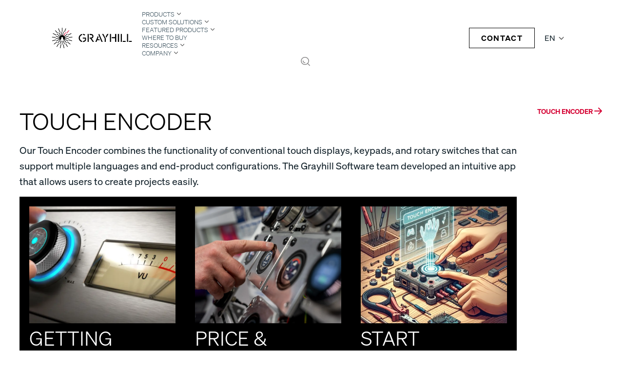

--- FILE ---
content_type: text/html; charset=UTF-8
request_url: https://grayhill.com/touch-encoder/
body_size: 25148
content:
<!DOCTYPE html>
<html lang="en-US">

<head>
	<meta charset="UTF-8" />
	<meta name="viewport" content="width=device-width, initial-scale=1.0">

	<title>Touch Encoder - Grayhill</title>
<link rel="alternate" hreflang="en" href="https://grayhill.com/touch-encoder/" />
<link rel="alternate" hreflang="de" href="https://grayhill.com/de/touch-encoder/" />
<link rel="alternate" hreflang="es" href="https://grayhill.com/es/touch-encoder/" />
<link rel="alternate" hreflang="fr" href="https://grayhill.com/fr/touch-encoder/" />
<link rel="alternate" hreflang="ja" href="https://grayhill.com/ja/touch-encoder/" />
<link rel="alternate" hreflang="ko" href="https://grayhill.com/ko/touch-encoder/" />
<link rel="alternate" hreflang="zh-hans" href="https://grayhill.com/zh-hans/touch-encoder/" />
<link rel="alternate" hreflang="x-default" href="https://grayhill.com/touch-encoder/" />

<!-- The SEO Framework by Sybre Waaijer -->
<meta name="robots" content="max-snippet:-1,max-image-preview:large,max-video-preview:-1" />
<link rel="canonical" href="https://grayhill.com/touch-encoder/" />
<meta name="description" content="Discover Grayhill’s touch encoder solutions, merging precision control with intuitive touch technology for seamless navigation." />
<meta name="theme-color" content="#000000" />
<meta property="og:type" content="website" />
<meta property="og:locale" content="en_US" />
<meta property="og:site_name" content="Grayhill" />
<meta property="og:title" content="Touch Encoder - Grayhill" />
<meta property="og:description" content="Discover Grayhill’s touch encoder solutions, merging precision control with intuitive touch technology for seamless navigation." />
<meta property="og:url" content="https://grayhill.com/touch-encoder/" />
<meta property="og:image" content="https://grayhill.com/wp-content/uploads/2025/06/featured-products-page-touch-encoder-audio-application.webp" />
<meta property="og:image:width" content="1000" />
<meta property="og:image:height" content="492" />
<meta property="og:image:alt" content="Hand turning an audio dial touch encoder" />
<meta name="twitter:card" content="summary_large_image" />
<meta name="twitter:title" content="Touch Encoder - Grayhill" />
<meta name="twitter:description" content="Discover Grayhill’s touch encoder solutions, merging precision control with intuitive touch technology for seamless navigation." />
<meta name="twitter:image" content="https://grayhill.com/wp-content/uploads/2025/06/featured-products-page-touch-encoder-audio-application.webp" />
<meta name="twitter:image:alt" content="Hand turning an audio dial touch encoder" />
<script type="application/ld+json">{"@context":"https://schema.org","@graph":[{"@type":"WebSite","@id":"https://grayhill.com/#/schema/WebSite","url":"https://grayhill.com/","name":"Grayhill","inLanguage":"en-US","potentialAction":{"@type":"SearchAction","target":{"@type":"EntryPoint","urlTemplate":"https://grayhill.com/search/{search_term_string}/"},"query-input":"required name=search_term_string"},"publisher":{"@type":"Organization","@id":"https://grayhill.com/#/schema/Organization","name":"Grayhill","url":"https://grayhill.com/","logo":{"@type":"ImageObject","url":"https://grayhill.com/wp-content/uploads/2025/07/cropped-grayhill_favicon-1.png","contentUrl":"https://grayhill.com/wp-content/uploads/2025/07/cropped-grayhill_favicon-1.png","width":512,"height":512,"contentSize":"10151"}}},{"@type":"WebPage","@id":"https://grayhill.com/touch-encoder/","url":"https://grayhill.com/touch-encoder/","name":"Touch Encoder - Grayhill","description":"Discover Grayhill’s touch encoder solutions, merging precision control with intuitive touch technology for seamless navigation.","inLanguage":"en-US","isPartOf":{"@id":"https://grayhill.com/#/schema/WebSite"},"breadcrumb":{"@type":"BreadcrumbList","@id":"https://grayhill.com/#/schema/BreadcrumbList","itemListElement":[{"@type":"ListItem","position":1,"item":"https://grayhill.com/","name":"Grayhill"},{"@type":"ListItem","position":2,"name":"Touch Encoder - Grayhill"}]},"potentialAction":{"@type":"ReadAction","target":"https://grayhill.com/touch-encoder/"}}]}</script>
<!-- / The SEO Framework by Sybre Waaijer | 6.51ms meta | 0.05ms boot -->

<link rel="alternate" title="oEmbed (JSON)" type="application/json+oembed" href="https://grayhill.com/wp-json/oembed/1.0/embed?url=https%3A%2F%2Fgrayhill.com%2Ftouch-encoder%2F" />
<link rel="alternate" title="oEmbed (XML)" type="text/xml+oembed" href="https://grayhill.com/wp-json/oembed/1.0/embed?url=https%3A%2F%2Fgrayhill.com%2Ftouch-encoder%2F&#038;format=xml" />
<style id='wp-img-auto-sizes-contain-inline-css' type='text/css'>
img:is([sizes=auto i],[sizes^="auto," i]){contain-intrinsic-size:3000px 1500px}
/*# sourceURL=wp-img-auto-sizes-contain-inline-css */
</style>
<style id='classic-theme-styles-inline-css' type='text/css'>
/*! This file is auto-generated */
.wp-block-button__link{color:#fff;background-color:#32373c;border-radius:9999px;box-shadow:none;text-decoration:none;padding:calc(.667em + 2px) calc(1.333em + 2px);font-size:1.125em}.wp-block-file__button{background:#32373c;color:#fff;text-decoration:none}
/*# sourceURL=/wp-includes/css/classic-themes.min.css */
</style>
<link rel='stylesheet' id='main-styles-css' href='/wp-content/themes/grayhill/assets/css/main.css?ver=6.9' type='text/css' media='all' />
<link rel='stylesheet' id='cookie-styles-css' href='/wp-content/themes/grayhill/assets/css/vendor/cookieconsent.css?v1_0&#038;ver=6.9' type='text/css' media='all' />
<link rel='stylesheet' id='cookietheme-styles-css' href='/wp-content/themes/grayhill/assets/css/vendor/cookieconsent-theme.css?v1_0&#038;ver=6.9' type='text/css' media='all' />
<link rel='stylesheet' id='wp-members-css' href='/wp-content/plugins/wp-members/assets/css/forms/generic-no-float.min.css?ver=3.5.4.4' type='text/css' media='all' />
<script type="text/javascript" id="wpml-cookie-js-extra">
/* <![CDATA[ */
var wpml_cookies = {"wp-wpml_current_language":{"value":"en","expires":1,"path":"/"}};
var wpml_cookies = {"wp-wpml_current_language":{"value":"en","expires":1,"path":"/"}};
//# sourceURL=wpml-cookie-js-extra
/* ]]> */
</script>
<script type="text/javascript" src="/wp-content/plugins/sitepress-multilingual-cms/res/js/cookies/language-cookie.js?ver=486900" id="wpml-cookie-js" defer="defer" data-wp-strategy="defer"></script>
<script type="text/javascript" src="https://grayhill.com/wp-includes/js/jquery/jquery.min.js?ver=3.7.1" id="jquery-core-js"></script>
<meta name="generator" content="WPML ver:4.8.6 stt:59,1,4,3,28,29,2;" />

	<link rel='apple-touch-icon' sizes='180x180' href='/wp-content/themes/grayhill/assets/images/favicons/apple-touch-icon.png'>
	<link rel='icon' type='image/png' sizes='32x32' href='/wp-content/themes/grayhill/assets/images/favicons/favicon-32x32.png'>
	<link rel='icon' type='image/png' sizes='16x16' href='/wp-content/themes/grayhill/assets/images/favicons/favicon-16x16.png'>
	<link rel='manifest' href='/wp-content/themes/grayhill/assets/images/favicons/site.webmanifest'>
	<link rel='mask-icon' href='/wp-content/themes/grayhill/assets/images/favicons/safari-pinned-tab.svg' color='#5bbad5'>
	<link rel='shortcut icon' href='/wp-content/themes/grayhill/assets/images/favicons/favicon.ico'>
	<link rel="icon" href="/wp-content/uploads/2025/07/cropped-grayhill_favicon-1-32x32.png" sizes="32x32" />
<link rel="icon" href="/wp-content/uploads/2025/07/cropped-grayhill_favicon-1-192x192.png" sizes="192x192" />
<link rel="apple-touch-icon" href="/wp-content/uploads/2025/07/cropped-grayhill_favicon-1-180x180.png" />
<meta name="msapplication-TileImage" content="/wp-content/uploads/2025/07/cropped-grayhill_favicon-1-270x270.png" />
	
	<!-- Google Tag Manager -->
	<script>(function(w,d,s,l,i){w[l]=w[l]||[];w[l].push({'gtm.start':
	new Date().getTime(),event:'gtm.js'});var f=d.getElementsByTagName(s)[0],
	j=d.createElement(s),dl=l!='dataLayer'?'&l='+l:'';j.async=true;j.src=
	'https://www.googletagmanager.com/gtm.js?id='+i+dl;f.parentNode.insertBefore(j,f);
	})(window,document,'script','dataLayer','GTM-PM5MCHQC');</script>
	<!-- End Google Tag Manager -->

<style id='global-styles-inline-css' type='text/css'>
:root{--wp--preset--aspect-ratio--square: 1;--wp--preset--aspect-ratio--4-3: 4/3;--wp--preset--aspect-ratio--3-4: 3/4;--wp--preset--aspect-ratio--3-2: 3/2;--wp--preset--aspect-ratio--2-3: 2/3;--wp--preset--aspect-ratio--16-9: 16/9;--wp--preset--aspect-ratio--9-16: 9/16;--wp--preset--color--black: #000000;--wp--preset--color--cyan-bluish-gray: #abb8c3;--wp--preset--color--white: #ffffff;--wp--preset--color--pale-pink: #f78da7;--wp--preset--color--vivid-red: #cf2e2e;--wp--preset--color--luminous-vivid-orange: #ff6900;--wp--preset--color--luminous-vivid-amber: #fcb900;--wp--preset--color--light-green-cyan: #7bdcb5;--wp--preset--color--vivid-green-cyan: #00d084;--wp--preset--color--pale-cyan-blue: #8ed1fc;--wp--preset--color--vivid-cyan-blue: #0693e3;--wp--preset--color--vivid-purple: #9b51e0;--wp--preset--gradient--vivid-cyan-blue-to-vivid-purple: linear-gradient(135deg,rgb(6,147,227) 0%,rgb(155,81,224) 100%);--wp--preset--gradient--light-green-cyan-to-vivid-green-cyan: linear-gradient(135deg,rgb(122,220,180) 0%,rgb(0,208,130) 100%);--wp--preset--gradient--luminous-vivid-amber-to-luminous-vivid-orange: linear-gradient(135deg,rgb(252,185,0) 0%,rgb(255,105,0) 100%);--wp--preset--gradient--luminous-vivid-orange-to-vivid-red: linear-gradient(135deg,rgb(255,105,0) 0%,rgb(207,46,46) 100%);--wp--preset--gradient--very-light-gray-to-cyan-bluish-gray: linear-gradient(135deg,rgb(238,238,238) 0%,rgb(169,184,195) 100%);--wp--preset--gradient--cool-to-warm-spectrum: linear-gradient(135deg,rgb(74,234,220) 0%,rgb(151,120,209) 20%,rgb(207,42,186) 40%,rgb(238,44,130) 60%,rgb(251,105,98) 80%,rgb(254,248,76) 100%);--wp--preset--gradient--blush-light-purple: linear-gradient(135deg,rgb(255,206,236) 0%,rgb(152,150,240) 100%);--wp--preset--gradient--blush-bordeaux: linear-gradient(135deg,rgb(254,205,165) 0%,rgb(254,45,45) 50%,rgb(107,0,62) 100%);--wp--preset--gradient--luminous-dusk: linear-gradient(135deg,rgb(255,203,112) 0%,rgb(199,81,192) 50%,rgb(65,88,208) 100%);--wp--preset--gradient--pale-ocean: linear-gradient(135deg,rgb(255,245,203) 0%,rgb(182,227,212) 50%,rgb(51,167,181) 100%);--wp--preset--gradient--electric-grass: linear-gradient(135deg,rgb(202,248,128) 0%,rgb(113,206,126) 100%);--wp--preset--gradient--midnight: linear-gradient(135deg,rgb(2,3,129) 0%,rgb(40,116,252) 100%);--wp--preset--font-size--small: 13px;--wp--preset--font-size--medium: 20px;--wp--preset--font-size--large: 36px;--wp--preset--font-size--x-large: 42px;--wp--preset--spacing--20: 0.44rem;--wp--preset--spacing--30: 0.67rem;--wp--preset--spacing--40: 1rem;--wp--preset--spacing--50: 1.5rem;--wp--preset--spacing--60: 2.25rem;--wp--preset--spacing--70: 3.38rem;--wp--preset--spacing--80: 5.06rem;--wp--preset--shadow--natural: 6px 6px 9px rgba(0, 0, 0, 0.2);--wp--preset--shadow--deep: 12px 12px 50px rgba(0, 0, 0, 0.4);--wp--preset--shadow--sharp: 6px 6px 0px rgba(0, 0, 0, 0.2);--wp--preset--shadow--outlined: 6px 6px 0px -3px rgb(255, 255, 255), 6px 6px rgb(0, 0, 0);--wp--preset--shadow--crisp: 6px 6px 0px rgb(0, 0, 0);}:where(.is-layout-flex){gap: 0.5em;}:where(.is-layout-grid){gap: 0.5em;}body .is-layout-flex{display: flex;}.is-layout-flex{flex-wrap: wrap;align-items: center;}.is-layout-flex > :is(*, div){margin: 0;}body .is-layout-grid{display: grid;}.is-layout-grid > :is(*, div){margin: 0;}:where(.wp-block-columns.is-layout-flex){gap: 2em;}:where(.wp-block-columns.is-layout-grid){gap: 2em;}:where(.wp-block-post-template.is-layout-flex){gap: 1.25em;}:where(.wp-block-post-template.is-layout-grid){gap: 1.25em;}.has-black-color{color: var(--wp--preset--color--black) !important;}.has-cyan-bluish-gray-color{color: var(--wp--preset--color--cyan-bluish-gray) !important;}.has-white-color{color: var(--wp--preset--color--white) !important;}.has-pale-pink-color{color: var(--wp--preset--color--pale-pink) !important;}.has-vivid-red-color{color: var(--wp--preset--color--vivid-red) !important;}.has-luminous-vivid-orange-color{color: var(--wp--preset--color--luminous-vivid-orange) !important;}.has-luminous-vivid-amber-color{color: var(--wp--preset--color--luminous-vivid-amber) !important;}.has-light-green-cyan-color{color: var(--wp--preset--color--light-green-cyan) !important;}.has-vivid-green-cyan-color{color: var(--wp--preset--color--vivid-green-cyan) !important;}.has-pale-cyan-blue-color{color: var(--wp--preset--color--pale-cyan-blue) !important;}.has-vivid-cyan-blue-color{color: var(--wp--preset--color--vivid-cyan-blue) !important;}.has-vivid-purple-color{color: var(--wp--preset--color--vivid-purple) !important;}.has-black-background-color{background-color: var(--wp--preset--color--black) !important;}.has-cyan-bluish-gray-background-color{background-color: var(--wp--preset--color--cyan-bluish-gray) !important;}.has-white-background-color{background-color: var(--wp--preset--color--white) !important;}.has-pale-pink-background-color{background-color: var(--wp--preset--color--pale-pink) !important;}.has-vivid-red-background-color{background-color: var(--wp--preset--color--vivid-red) !important;}.has-luminous-vivid-orange-background-color{background-color: var(--wp--preset--color--luminous-vivid-orange) !important;}.has-luminous-vivid-amber-background-color{background-color: var(--wp--preset--color--luminous-vivid-amber) !important;}.has-light-green-cyan-background-color{background-color: var(--wp--preset--color--light-green-cyan) !important;}.has-vivid-green-cyan-background-color{background-color: var(--wp--preset--color--vivid-green-cyan) !important;}.has-pale-cyan-blue-background-color{background-color: var(--wp--preset--color--pale-cyan-blue) !important;}.has-vivid-cyan-blue-background-color{background-color: var(--wp--preset--color--vivid-cyan-blue) !important;}.has-vivid-purple-background-color{background-color: var(--wp--preset--color--vivid-purple) !important;}.has-black-border-color{border-color: var(--wp--preset--color--black) !important;}.has-cyan-bluish-gray-border-color{border-color: var(--wp--preset--color--cyan-bluish-gray) !important;}.has-white-border-color{border-color: var(--wp--preset--color--white) !important;}.has-pale-pink-border-color{border-color: var(--wp--preset--color--pale-pink) !important;}.has-vivid-red-border-color{border-color: var(--wp--preset--color--vivid-red) !important;}.has-luminous-vivid-orange-border-color{border-color: var(--wp--preset--color--luminous-vivid-orange) !important;}.has-luminous-vivid-amber-border-color{border-color: var(--wp--preset--color--luminous-vivid-amber) !important;}.has-light-green-cyan-border-color{border-color: var(--wp--preset--color--light-green-cyan) !important;}.has-vivid-green-cyan-border-color{border-color: var(--wp--preset--color--vivid-green-cyan) !important;}.has-pale-cyan-blue-border-color{border-color: var(--wp--preset--color--pale-cyan-blue) !important;}.has-vivid-cyan-blue-border-color{border-color: var(--wp--preset--color--vivid-cyan-blue) !important;}.has-vivid-purple-border-color{border-color: var(--wp--preset--color--vivid-purple) !important;}.has-vivid-cyan-blue-to-vivid-purple-gradient-background{background: var(--wp--preset--gradient--vivid-cyan-blue-to-vivid-purple) !important;}.has-light-green-cyan-to-vivid-green-cyan-gradient-background{background: var(--wp--preset--gradient--light-green-cyan-to-vivid-green-cyan) !important;}.has-luminous-vivid-amber-to-luminous-vivid-orange-gradient-background{background: var(--wp--preset--gradient--luminous-vivid-amber-to-luminous-vivid-orange) !important;}.has-luminous-vivid-orange-to-vivid-red-gradient-background{background: var(--wp--preset--gradient--luminous-vivid-orange-to-vivid-red) !important;}.has-very-light-gray-to-cyan-bluish-gray-gradient-background{background: var(--wp--preset--gradient--very-light-gray-to-cyan-bluish-gray) !important;}.has-cool-to-warm-spectrum-gradient-background{background: var(--wp--preset--gradient--cool-to-warm-spectrum) !important;}.has-blush-light-purple-gradient-background{background: var(--wp--preset--gradient--blush-light-purple) !important;}.has-blush-bordeaux-gradient-background{background: var(--wp--preset--gradient--blush-bordeaux) !important;}.has-luminous-dusk-gradient-background{background: var(--wp--preset--gradient--luminous-dusk) !important;}.has-pale-ocean-gradient-background{background: var(--wp--preset--gradient--pale-ocean) !important;}.has-electric-grass-gradient-background{background: var(--wp--preset--gradient--electric-grass) !important;}.has-midnight-gradient-background{background: var(--wp--preset--gradient--midnight) !important;}.has-small-font-size{font-size: var(--wp--preset--font-size--small) !important;}.has-medium-font-size{font-size: var(--wp--preset--font-size--medium) !important;}.has-large-font-size{font-size: var(--wp--preset--font-size--large) !important;}.has-x-large-font-size{font-size: var(--wp--preset--font-size--x-large) !important;}
/*# sourceURL=global-styles-inline-css */
</style>
</head>

<body class="wp-singular page-template-default page page-id-19311 wp-theme-grayhill">
	<!-- Google Tag Manager (noscript) -->
	<noscript><iframe src="https://www.googletagmanager.com/ns.html?id=GTM-PM5MCHQC"
	height="0" width="0" style="display:none;visibility:hidden"></iframe></noscript>
	<!-- End Google Tag Manager (noscript) -->


<a class="skip-link sr-only" href="#main">Skip to content</a>
<header class="mainHeader">
	<div class="container">

							<a href="https://grayhill.com" id="header-brand-logo">
				<img src="/wp-content/uploads/2025/05/header_logo.svg" alt="Grayhill">
			</a>
				
		<div class="languagePicker">
			
				<div class="custom-language-switcher">
				<select onchange="location = this.value;">
									<option value="https://grayhill.com/touch-encoder/"  selected='selected'>
					English					</option>
									<option value="https://grayhill.com/de/touch-encoder/" >
					German					</option>
									<option value="https://grayhill.com/es/touch-encoder/" >
					Spanish					</option>
									<option value="https://grayhill.com/fr/touch-encoder/" >
					French					</option>
									<option value="https://grayhill.com/ja/touch-encoder/" >
					Japanese					</option>
									<option value="https://grayhill.com/ko/touch-encoder/" >
					Korean					</option>
									<option value="https://grayhill.com/zh-hans/touch-encoder/" >
					Chinese					</option>
								</select>

				<span class="selected-lang-code">
				EN				</span>
				</div>
		</div>

		<button id="toggle-mobile-menu" aria-expanded="false" aria-controls="main-navigation">
			<svg width="32" height="32" viewBox="0 0 32 32" fill="#445965" class="icon-open-mobile-menu">
				<title>Toggle mobile menu</title>
				<rect x="3" y="8" width="26" height="2" id="hamburger-1" />
				<rect x="3" y="15" width="26" height="2" id="hamburger-2" />
				<rect x="3" y="22" width="26" height="2" id="hamburger-3" />
			</svg>

			<svg width="32" height="32" viewBox="0 0 32 32" fill="#445965" class="icon-close-mobile-menu">
				<rect x="6" y="24.3848" width="26" height="2" transform="rotate(-45 6 24.3848)" />
				<rect x="7.41418" y="6" width="26" height="2" transform="rotate(45 7.41418 6)" />
			</svg>
		</button>

		<div id="header-nav-wrap">
			<button class="backStep-btn"><svg xmlns="http://www.w3.org/2000/svg" width="24" height="24" fill="none" class="previous-arrow"><path stroke="#000" stroke-linecap="round" stroke-linejoin="round" stroke-width="2" d="m12 6 6 6m0 0-6 6m6-6H4"></path></svg> Back to Menu</button>
			<nav id="main-navigation" class="menu-main-menu-container"><ul id="menu-main-menu" class="menu"><li class='products menu-item menu-item-type-custom menu-item-object-custom'><a href="#" target="">Products</a></li>
<li class='custom-solutions menu-item menu-item-type-custom menu-item-object-custom'><a href="#" target="">Custom Solutions</a></li>
<li class='featured-products menu-item menu-item-type-custom menu-item-object-custom'><a href="#" target="">Featured Products</a></li>
<li class='where-buy menu-item menu-item-type-post_type menu-item-object-page'><a href="https://grayhill.com/where-to-buy/" target="">Where To Buy</a></li>
<li class='resources menu-item menu-item-type-custom menu-item-object-custom'><a href="#" target="">Resources</a></li>
<li class='company menu-item menu-item-type-custom menu-item-object-custom'><a href="#" target="">Company</a></li>
<li class='search menu-item menu-item-type-custom menu-item-object-custom'><a href="#" target="">s</a></li>
</ul></nav><a href="/contact" class="btn ghost" style="order: 3;">Contact</a>
			<div class="dropdownContainer">
				<div class="mega-dropdownContainer">
					<!-- Products -->
	<section id="products" class="expandable-menu products-menu">

				<ul>
			<h5>Rotational Controls</h5>
																		<li>
							<a href="/products/rotational-controls/rotary-switches/" >
								Rotary Switches							</a>
						</li>
																				<li>
							<a href="/products/rotational-controls/touch-encoders/" >
								Touch Encoders							</a>
						</li>
																				<li>
							<a href="/products/rotational-controls/mechanical-encoders/" >
								Mechanical Encoders							</a>
						</li>
																				<li>
							<a href="/products/rotational-controls/optical-encoders/" >
								Optical Encoders							</a>
						</li>
																				<li>
							<a href="/products/rotational-controls/machine-rotary-encoder/" >
								Machine Rotary Encoders							</a>
						</li>
																				<li>
							<a href="/products/rotational-controls/hall-effect-encoders/" >
								Hall-Effect Encoders							</a>
						</li>
													

					</ul>
				<ul>
			<h5>Joystick Controls</h5>
																		<li>
							<a href="/products/joystick-controls/discrete-joysticks/" >
								Discrete Joysticks							</a>
						</li>
																				<li>
							<a href="/products/joystick-controls/multifunction-joysticks/" >
								Multifunction Joysticks							</a>
						</li>
																				<li>
							<a href="/products/joystick-controls/precision-joysticks/" >
								Precision Joysticks							</a>
						</li>
													

							<span class="all-products">
					<a href="/all-products/" >
						Show All Products						<svg xmlns="http://www.w3.org/2000/svg" width="24" height="24" fill="none"><path stroke="#000" stroke-linecap="round" stroke-linejoin="round" stroke-width="2" d="m12 6 6 6m0 0-6 6m6-6H4"></path></svg>
					</a>
				</span>
            		</ul>
				<ul>
			<h5>Push Controls</h5>
																		<li>
							<a href="/products/push-controls/keypads/" >
								Keypads							</a>
						</li>
																				<li>
							<a href="/products/push-controls/pushbuttons/" >
								Pushbuttons							</a>
						</li>
																				<li>
							<a href="/products/push-controls/tact-switch/" >
								Tact Switches							</a>
						</li>
																				<li>
							<a href="/products/push-controls/keyboards/" >
								Keyboards							</a>
						</li>
													

					</ul>
				<ul>
			<h5>Vehicle Controls</h5>
																		<li>
							<a href="/products/vehicle-controls/can-bus-displays/" >
								CAN Bus Displays							</a>
						</li>
																				<li>
							<a href="/products/vehicle-controls/can-bus-keypads/" >
								CAN Bus Keypads							</a>
						</li>
																				<li>
							<a href="/products/vehicle-controls/can-bus-vehicle-interface-controllers/" >
								CAN Bus Vehicle Interface Controllers							</a>
						</li>
													

					</ul>
				<ul>
			<h5>Dip Switches</h5>
																		<li>
							<a href="/products/dip-switches/surface-mount-dip-switches/" >
								Surface Mount DIP Switches							</a>
						</li>
																				<li>
							<a href="/products/dip-switches/thru-hole-dip-switches/" >
								Thru-Hole DIP Switches							</a>
						</li>
																				<li>
							<a href="/products/dip-switches/rotary-dip-switches/" >
								Rotary DIP Switches							</a>
						</li>
													

					</ul>
				<ul>
			<h5>Control Products</h5>
																		<li>
							<a href="/products/control-products/i-o-modules/" >
								I/O Modules							</a>
						</li>
																				<li>
							<a href="/products/control-products/racks/" >
								Racks							</a>
						</li>
													

					</ul>
		
					
		<ul>
			<h5>How Can We Help</h5>
						
			<li>
				Need custom design?						
																<span><a href="/contact/" target="_self">Contact Us</a></span>
							</li>
					</ul>
		
	</section>
	


<!-- Custom Solutions -->
	<section id="custom-solutions" class="expandable-menu">
		<ul class="menu-icon-list">
												<li>
														<div class="nav-item-icon"><img src="/wp-content/uploads/2025/05/icon_menu.svg" alt="Icon" /></div>
												
						<a href="/vehicle-solutions/" >
							Vehicle Solutions						</a>
					</li>
																<li>
														<div class="nav-item-icon"><img src="/wp-content/uploads/2025/05/healthcare-solution.svg" alt="Healthcare Solutions" /></div>
												
						<a href="/healthcare-solutions/" >
							Healthcare Solutions						</a>
					</li>
																<li>
														<div class="nav-item-icon"><img src="/wp-content/uploads/2025/05/military-solutions.svg" alt="Military Solutions" /></div>
												
						<a href="/military-solutions/" >
							Military Solutions						</a>
					</li>
																<li>
														<div class="nav-item-icon"><img src="/wp-content/uploads/2025/05/tailored-standard-products.svg" alt="Tailored Standard Products" /></div>
												
						<a href="/tailored-standard-products/" >
							Tailored Standard Products						</a>
					</li>
																<li>
														<div class="nav-item-icon"><img src="/wp-content/uploads/2025/05/value-added-assemblies.svg" alt="Value-added Assemblies" /></div>
												
						<a href="/value-added-assemblies/" >
							Value-Added Assemblies						</a>
					</li>
																<li>
														<div class="nav-item-icon"><img src="/wp-content/uploads/2025/06/grayhill-white-logo.svg" alt="The Grayhill Difference" /></div>
												
						<a href="/the-grayhill-difference/" >
							The Grayhill Difference						</a>
					</li>
									</ul>
	</section>
	


<!-- Featured Products -->
	<section id="featured-products" class="expandable-menu">
		<ul class="menu-icon-list">
												<li>
														<div class="nav-item-icon"><img src="/wp-content/uploads/2025/06/featured-product-touch-encoder-white-new.svg" alt="Touch Encoder" /></div>
												
						<a href="/featured-products-premium-haptic-encoders/" >
							Premium Haptic Encoders						</a>
					</li>
																<li>
														<div class="nav-item-icon"><img src="/wp-content/uploads/2025/09/keyboard_icon_3.svg" alt="CliniKey" /></div>
												
						<a href="/featured-products/clinikey/" >
							CliniKey						</a>
					</li>
																<li>
														<div class="nav-item-icon"><img src="/wp-content/uploads/2025/06/featured-product-ring-encoder-icon-white.svg" alt="Ring Encoder" /></div>
												
						<a href="/featured-products-ring-encoder/" >
							Ring Encoder						</a>
					</li>
																<li>
														<div class="nav-item-icon"><img src="/wp-content/uploads/2025/06/featured-product-touch-encoder-white-new.svg" alt="Touch Encoder" /></div>
												
						<a href="/touch-encoder/" >
							Touch Encoder						</a>
					</li>
																<li>
														<div class="nav-item-icon"><img src="/wp-content/uploads/2025/06/featured-product-can-bus-display-icon-1.svg" alt="3D35 CAN Bus Display" /></div>
												
						<a href="/featured-products/3d50-and-3d70-can-bus-displays" >
							3D50 and 3D70 CAN Bus Displays						</a>
					</li>
																<li>
														<div class="nav-item-icon"><img src="/wp-content/uploads/2025/06/featured-product-engineview-35-icon.svg" alt="EngineView 35" /></div>
												
						<a href="/featured-products-engineview-35/" >
							EngineView 35						</a>
					</li>
																<li>
														<div class="nav-item-icon"><img src="/wp-content/uploads/2025/06/featured-product-can-bus-display-icon.svg" alt="3D35 CAN Bus Display" /></div>
												
						<a href="/featured-products-3d35-can-bus-display/" >
							3D35 CAN Bus Display						</a>
					</li>
																<li>
														<div class="nav-item-icon"><img src="/wp-content/uploads/2025/06/featured-product-can-bus-vic.svg" alt="Vehicle Interface Controllers Plus" /></div>
												
						<a href="/featured-products-vehicle-interface-controllers-plus/" >
							Vehicle Interface Controllers Plus						</a>
					</li>
																<li>
														<div class="nav-item-icon"><img src="/wp-content/uploads/2025/06/featured-product-can-bus-keypads-white.svg" alt="CAN Bus Keypads Plus" /></div>
												
						<a href="/featured-products-can-bus-keypads-plus/" >
							CAN Bus Keypads Plus						</a>
					</li>
									</ul>
	</section>
	


<!-- Resources -->
	<section id="resources" class="expandable-menu">
		<ul class="menu-icon-list">
												<li>
														<div class="nav-item-icon"><img src="/wp-content/uploads/2025/06/resources-datasheets-icon.svg" alt="Datasheets" /></div>
												
						<a href="/datasheets/" >
							Datasheets						</a>
					</li>
																<li>
														<div class="nav-item-icon"><img src="/wp-content/uploads/2025/06/quality-icon.svg" alt="Quality" /></div>
												
						<a href="/quality-certification/" >
							Quality						</a>
					</li>
																<li>
														<div class="nav-item-icon"><img src="/wp-content/uploads/2025/06/resources-pans-icon.svg" alt="Product Advisory Notices" /></div>
												
						<a href="/product-advisory-notice/" >
							Product Advisory Notices						</a>
					</li>
																<li>
														<div class="nav-item-icon"><img src="/wp-content/uploads/2025/06/resources-3d-models-icon.svg" alt="3D Models" /></div>
												
						<a href="/models-3d/" >
							3D Models						</a>
					</li>
																<li>
														<div class="nav-item-icon"><img src="/wp-content/uploads/2025/06/resources-pdf-catalog-icon.svg" alt="PDF Catalog" /></div>
												
						<a href="/pdf-catalog/" >
							 PDF Catalog						</a>
					</li>
									</ul>
	</section>
	

<!-- Company -->
	<section id="company" class="expandable-menu">
		<ul class="menu-icon-list">
												<li>
														<div class="nav-item-icon"><img src="/wp-content/uploads/2025/06/grayhill-aboutus-logo.svg" alt="About Us" /></div>
												
						<a href="/about-us/" >
							About Us						</a>
					</li>
																<li>
														<div class="nav-item-icon"><img src="/wp-content/uploads/2025/06/careers-icon.svg" alt="Careers" /></div>
												
						<a href="/careers/" >
							Careers						</a>
					</li>
																<li>
														<div class="nav-item-icon"><img src="/wp-content/uploads/2025/06/quality-testing-icon.svg" alt="Quality Testing" /></div>
												
						<a href="/quality-testing/" >
							Quality Testing						</a>
					</li>
																<li>
														<div class="nav-item-icon"><img src="/wp-content/uploads/2025/06/resources-icon-40.svg" alt="Blog" /></div>
												
						<a href="/blog/" >
							Blog						</a>
					</li>
																<li>
														<div class="nav-item-icon"><img src="/wp-content/uploads/2025/06/design-and-manufacturing-icon.svg" alt="Design and Manufacturing" /></div>
												
						<a href="/design-and-manufacturing/" >
							Design and Manufacturing						</a>
					</li>
									</ul>
	</section>
 	

<section id="search" class="expandable-menu">
		<form class="is-search-form is-form-style is-form-style-3 is-form-id-21 " action="https://grayhill.com" method="get" role="search">
		<label for="is-search-input-21"><span class="is-screen-reader-text">Search for:</span>
		<input type="search" id="is-search-input-21" name="s" value="" class="is-search-input" placeholder="Search here..." autocomplete="off"></label>
		<button type="submit" class="is-search-submit"><span class="is-screen-reader-text">Search Button</span><span class="is-search-icon"><svg focusable="false" aria-label="Search" xmlns="http://www.w3.org/2000/svg" viewBox="0 0 24 24" width="24px"><path d="M15.5 14h-.79l-.28-.27C15.41 12.59 16 11.11 16 9.5 16 5.91 13.09 3 9.5 3S3 5.91 3 9.5 5.91 16 9.5 16c1.61 0 3.09-.59 4.23-1.57l.27.28v.79l5 4.99L20.49 19l-4.99-5zm-6 0C7.01 14 5 11.99 5 9.5S7.01 5 9.5 5 14 7.01 14 9.5 11.99 14 9.5 14z"></path></svg></span></button>
	</form>
</section>					<svg xmlns="http://www.w3.org/2000/svg" width="24" height="24" fill="none" class="icon-close" viewBox="0 0 24 24">
						<path stroke="#fff" stroke-linecap="round" stroke-width="1.5" d="m6 6 12 12M18 6 6 18"></path>
					</svg>
				</div>
			</div>

		</div> <!-- #/header-nav-wrap -->

	</div> <!-- ./container -->
	
	

	
</header>
<main id="main">

	
	<!-- Touch Encoder Section -->
 
    <section class="blog-section touch-encoder-section">
        <div class="container">
            <div class="section-header d-flex flex-dir-lg-row flex-dir-column  justify-content-between align-items-start col-12">
                <div class="section-subheader">
                         
                                                    <h2 class="mb-0">TOUCH ENCODER</h2>
                                             
                     
                        <p>Our Touch Encoder combines the functionality of conventional touch displays, keypads, and rotary switches that can support multiple languages and end-product configurations. The Grayhill Software team developed an intuitive app that allows users to create projects easily.</p>
                     
                </div>

                
                    <a href="/products/rotational-controls/touch-encoders/touch-encoder/t1-touch-encoder/" target="_self" class="know-us-link sectionLink"> 
                    TOUCH ENCODER 
                        <span class="arrow-right">
                            <svg xmlns="http://www.w3.org/2000/svg" width="24"
                                height="24" fill="none">
                                <path stroke="currentColor" stroke-linecap="round" stroke-linejoin="round"
                                    stroke-width="2" d="m12 6 6 6m0 0-6 6m6-6H4"></path>
                            </svg>
                        </span>
                    </a>
                            
            </div>

                            <div class="blog-container">
                    <div class="blog-list" id="blogList">
                                                    <a href="/touch-encoder-getting-started/" target="_blank" class="blog-card bg-black">
                                                                    <div class="blog-card-img">
                                        <img src="/wp-content/uploads/2025/06/featured-products-page-touch-encoder-audio-application.webp" alt="Hand turning an audio dial touch encoder">                                    
                                    </div>
                                                                <div class="blog-card-body">
                                    <h3>Getting Started</h3>
                                                                    </div>
                            </a>    
                                                    <a href="https://www.digikey.com/en/products/filter/touch-sensors/971?s=N4IgTCBcDaICoFEC0BZAzBAugXyA" target="_blank" class="blog-card bg-black">
                                                                    <div class="blog-card-img">
                                        <img src="/wp-content/uploads/2025/06/grayhill-183-edit.webp" alt="Touch Encoder">                                    
                                    </div>
                                                                <div class="blog-card-body">
                                    <h3>Price & Availability</h3>
                                                                    </div>
                            </a>    
                                                    <a href="https://docs.touchencoder.com/discover-touch-encoder.html" target="_blank" class="blog-card bg-black">
                                                                    <div class="blog-card-img">
                                        <img src="/wp-content/uploads/2025/06/te_getting_started.webp" alt="Start Hacking">                                    
                                    </div>
                                                                <div class="blog-card-body">
                                    <h3>Start Hacking</h3>
                                                                    </div>
                            </a>    
                                        
                    </div>
                </div>
                    </div>
    </section>

<style>
    h1 {
        font-family: "Sohne Light", sans-serif;
        font-weight: 300;
        margin-bottom: 20px;
    }
    .touch-card-description {
        border-top: 1px solid;
        padding-top: 1em;
        margin-bottom: 10px;
    }
    .blue-border {
        border-top-color: #003895;
    }
    .yellow-border {
        border-top-color: #e9c05e;
    }
    .light-blue-border {
        border-top-color: #298fc2;
    }
    .gray-border {
        border-top-color: #54502b;
    }
    .red-border {
        border-top-color: #d50032;
    }
</style>

<section class="custom-application bg-black text-white">
    <div class="container">
        <div class="row row-gap-20">
            <div class="col-lg-8">
                                    <h3 class="h2 mb-2">TOUCH ENCODER CUSTOM APPLICATIONS</h3>
                                                    <p>The Grayhill Touch Encoder features a high-resolution touchscreen that can recognize gestures such as tapping, swiping, and rotating. This allows users to customize and control a variety of functions and navigate through menus and options seamlessly.</p>
                            </div>
                    </div>
                <div class="custom-application-tab-main">
            <div class="custom-application-tab-inner">
                <div class="custom-application-tab-wrapper">
                    <button class="scroll-arrow left-arrow">
                        <svg xmlns="http://www.w3.org/2000/svg" width="24" height="24" fill="none">
                            <path stroke="#fff" stroke-linecap="round" stroke-linejoin="round"
                                stroke-width="1.6" d="m12 18-6-6m0 0 6-6m-6 6h14"></path>
                        </svg>
                    </button>
                    <ul class="custom-application-tab-nav blue-border">
                                                    <li data-tab="automotive-dashboard-controls">
                                AUTOMOTIVE DASHBOARD CONTROLS                            </li>
                                                    <li data-tab="smart-gas-range-top">
                                SMART GAS RANGE TOP                            </li>
                                            </ul>
                    <button class="scroll-arrow right-arrow">
                        <svg xmlns="http://www.w3.org/2000/svg" width="24" height="24" fill="none">
                            <path stroke="#fff" stroke-linecap="round" stroke-linejoin="round" stroke-width="2"
                                d="m12 6 6 6m0 0-6 6m6-6H4"></path>
                        </svg>
                    </button>
                </div>
                                <div class="custom-application-tab-content" data-tab="automotive-dashboard-controls">
                    <div class="row row-gap-60 align-items-center">
                        <div class="col-lg-6">
                            <h3>AUTOMOTIVE DASHBOARD CONTROLS</h3>
                            <p>This restored 1987 Buick Grand National used Grayhill’s Touch Encoder™ to control the car’s dashboard screen. Simple swipe and tap gestures allow the driver to toggle between different settings and displays, such as driving mode, climate control, and audio controls.</p>
                                                            <div class="d-flex flex-dir-column font-16 gap-15 product-list">
                                    <p class="mb-0 font-16">Products used for this solution:</p>
                                                                                                                        <div>
                                                <a href="/products/rotational-controls/touch-encoders/" target="_self">
                                                    Touch Encoder Medium                                                </a>
                                            </div>
                                                                                                            </div>
                                                    </div>
                        <div class="col-lg-6">
                                                            <img src="/wp-content/uploads/2025/06/touch-encoder-1978-buick-grand-national-interior_blog.webp" alt="Touch Encoder in Buick Grand National Console" />
                                                    </div>
                    </div>
                </div>
                                <div class="custom-application-tab-content" data-tab="smart-gas-range-top">
                    <div class="row row-gap-60 align-items-center">
                        <div class="col-lg-6">
                            <h3>SMART GAS RANGE TOP</h3>
                            <p>This high-end smart gas range top uses the Touch Encoder™ as a temperature selector. Instead of low, medium, and high, the precision and robust qualities allow you to select a specific temperature for your cooking needs. The sealing of the Touch Encoder can withstand the debris and splashes that naturally come with fast-paced cooking.</p>
                                                            <div class="d-flex flex-dir-column font-16 gap-15 product-list">
                                    <p class="mb-0 font-16">Products used for this solution:</p>
                                                                                                                        <div>
                                                <a href="/products/rotational-controls/touch-encoders/" target="_self">
                                                    Touch Encoder Medium                                                </a>
                                            </div>
                                                                                                            </div>
                                                    </div>
                        <div class="col-lg-6">
                                                            <img src="/wp-content/uploads/2025/06/featured-products-page-touch-encoder-hestan-smart-gas-accuknob-detail.webp" alt="Touch Encoder High-End Stove Knob" />
                                                    </div>
                    </div>
                </div>
                            </div>
        </div>
            </div>
</section>





 
    <!-- Intro Content With Link Section -->
    <section class="two-col-with-link ">
        <div class="section-header d-flex flex-dir-lg-row flex-dir-column justify-content-between align-items-start">
            <div class="text-left-sec">
                                    <h2 class="mb-0 ">TOUCH ENCODER KNOB FINISHES</h2>
                 

                                    <div class="section-subheader ">
                        <p>Grayhill’s Touch Encoder is offered in six standard knob finishes to suit a wide variety of applications. This sleek and rugged multifunctional control can easily be tailored with Black/Silver or all-Black artwork and an optional clear hardcoat. Custom styles are also available to create a unique look for any brand.</p>
                    </div>
                            </div>

            
                <div class="text-link-sec">
                    <a href="https://grayhill-wordpress-prod-c6bnbydpe6deg9hr.centralus-01.azurewebsites.net/wp-content/uploads/2025/07/Touch-Encoder-Knob-Finishes-Guide.pdf" target="_blank" class="know-us-link sectionLink">
                        DOWNLOAD THE KNOB FINISHES GUIDE <span class="arrow-right"><svg
                                xmlns="http://www.w3.org/2000/svg" width="24" height="24" fill="none">
                                <path stroke="currentColor" stroke-linecap="round" stroke-linejoin="round"
                                    stroke-width="2" d="m12 6 6 6m0 0-6 6m6-6H4"></path>
                            </svg></span>
                    </a>
                </div>
             
            
        </div>
    </section>
    
 
    <!-- Two Column Banner Section -->
    <section class="two-img-sec py-0">
         
            <div class="img-left">
                <img src="/wp-content/uploads/2025/06/featured-products-page-touch-encoder-knob-plastic-grip-over-ss-core.webp" alt="Touch Encoder Knob Industrial Nylon Grip Over SS Core" width="1920" height="400" class="d-block" />
            </div>
        
         
            <div class="img-right">
                <img src="/wp-content/uploads/2025/06/featured-products-page-touch-encoder-knob-brushed-finish-side.webp" alt="Touch Encoder Knob Brushed Finish Side View" width="1920" height="400" class="d-block" />
            </div>
            </section>






 <!-- Key Features Section -->
<section class="key-features text-black">
    <div class="container">
        <h3 class="h2 text-black">KEY FEATURES</h3>

        
                    <div class="intro">
                <p><strong>Innovating to Bring Lasting Improvements to the Way Humans Interact with Machines</strong></p>
<p>The Grayhill Touch Encoder combines the simplicity of a dial with the power of a touchscreen display. It is a single device that can control multiple functions in multiple ways. It can control functions like temperature, lights, drive controls, and battery status with a push, turn, display, or a combination of all three. Just one device replaces many controls.</p>
<p>The flexibility of a touchscreen is there. When you need it, the no-look dial control makes operating equipment safer. Refined ergonomics prevent operator fatigue and promote efficiency. The Touch Encoder can be tailored to your brand. The quality of feel is a cut above the rest, making your equipment feel that way, too. It looks and feels luxurious and is equally durable and rugged in harsh conditions.</p>
<p>Configuring the Touch Encoder is quick and simple.</p>
<p>See how the Touch Encoder is used in many unique applications. Click the video links below to see it in action.</p>
<p><strong>Suspension Direct Inc. E-Clik Suspension System</strong><br />
The Touch Encoder adjusts the shock setting mode of this custom off-road buggy.<br />
<a href="https://www.youtube.com/watch?v=GyrFFR6Hw9I&amp;t=50s" target="_blank" rel="noopener">Watch Video</a></p>
<p><strong>Georg Ultragrind CNC Smart Controls</strong><br />
The Touch Encoder controls this hard metal grinder and shows feedback during rotation. The compact solution optimizes the interface.<br />
<a href="https://www.georg.com/en/digital-twin/" target="_blank" rel="noopener">Watch Video</a></p>
<p><strong>Betco Genesys Scrubber</strong><br />
The scrubber’s down-pressure adjustments are controlled by the Touch Encoder.<br />
<a href="https://vimeo.com/388237647?turnstile=0.[base64].pUx3Nbdt3-31QSkiJMfThg.d2184046c4cd8ffcdb62829f9a0d02282b2f75d9860cb387c26bd8f844f5d6c4#t=5m19s" target="_blank" rel="noopener">Watch Video</a></p>
<p><strong>Hennessey Venom F5</strong><br />
In this high-end automotive application, the Touch Encoder was chosen as one knob to control all climate functions. It elegantly does the job by combining the digital display and dial interface to maintain the car’s sleek design.<br />
<a href="https://www.youtube.com/watch?v=4FzWFEzYe8g&amp;t=429s" target="_blank" rel="noopener">Watch Video</a></p>
   
            </div>
                
    </div>
</section> 
    <!-- Two Column Banner Section -->
    <section class="two-img-sec py-0">
         
            <div class="img-left">
                <img src="/wp-content/uploads/2025/06/featured-products-page-touch-encoder.webp" alt="Touch Encoder" width="1920" height="400" class="d-block" />
            </div>
        
         
            <div class="img-right">
                <img src="/wp-content/uploads/2025/06/featured-products-touch-encoder-flushmount.webp" alt="Touch Encoder Flushmount" width="1920" height="400" class="d-block" />
            </div>
            </section>






 
    <!-- Grayhill Expands Section -->
    <section class="touch-encoder-fullwidth bg-black text-white text-center">
        <div class="container-fluid">
             
                <h2 class="h2 mb-3">WHERE OTHERS LIMIT, GRAYHILL EXPANDS.</h2>
                          
                <p>Our products outperform because of our thoughtful quality process.</p>
           
               

                            
                <div class="cta-block gap-20 d-sm-flex justify-content-center mt-3">
                                            <a href="/quality-testing/" target="_self" class="sectionLink font-20">
                            QUALITY TESTING <span class="arrow-right"><svg xmlns="http://www.w3.org/2000/svg" width="24"
                                    height="24" fill="none">
                                    <path stroke="currentColor" stroke-linecap="round" stroke-linejoin="round"
                                        stroke-width="2" d="m12 6 6 6m0 0-6 6m6-6H4"></path>
                                </svg></span>
                        </a>
                    
                         
                        <a href="/design-and-manufacturing/" target="_self" class="sectionLink font-20">
                            DESIGN AND MANUFACTURING <span class="arrow-right"><svg xmlns="http://www.w3.org/2000/svg"
                                    width="24" height="24" fill="none">
                                    <path stroke="currentColor" stroke-linecap="round" stroke-linejoin="round"
                                        stroke-width="2" d="m12 6 6 6m0 0-6 6m6-6H4"></path>
                                </svg></span>
                        </a>
                                    </div>

            	
        </div>
    </section>








 
    <!-- Full Banner Section -->
    <section class="bg-image-separator py-0">
        <img src="/wp-content/uploads/2025/06/featured-products-page-touch-encoder-hestan-smart-gas-accuknob.webp" alt="Touch Encoder High-End Stove Knob" width="1920" height="400" class="d-block">
    </section>
 
<section class="blog-section">
    <div class="container">

        <div class="section-header d-flex justify-content-between align-items-start col-12">
                
                <h2 class="mb-0">STAY UP TO DATE WITH OUR BLOG</h2>
             

            
                <div class="d-none d-md-block">  
                    <a href="/blog/" target="_self" class="know-us-link sectionLink">
                        ALL POSTS <span class="arrow-right"><svg xmlns="http://www.w3.org/2000/svg" width="24" height="24" fill="none"><path stroke="currentColor" stroke-linecap="round" stroke-linejoin="round" stroke-width="2" d="m12 6 6 6m0 0-6 6m6-6H4"></path></svg></span>
                    </a>
                </div>
                       
                
        </div>
         
            
            <div class="section-subheader">
                <p>Learn more about Grayhill and our extensive range of products and services.</p>
            </div>  
        
        <div class="blog-container">
            <div class="blog-list" id="blogList">

                                        
                            <div class="blog-card">
                                                                    <a href="https://grayhill.com/blog/grayhill-introduces-industry-first-website-ai-powered-chat-agent/" class="blog-card-img">                    
                                        <img src="/wp-content/uploads/media/AI-Powered-Chat-Agent-Announcement-Image_Blog-Thumbnail-1024x1024.jpg" alt="Industry-First AI-Powered Website Chat Agent for Engineers">                   
                                    </a>
                                                                <div class="blog-card-body">
                                    <p><a href="https://grayhill.com/blog/grayhill-introduces-industry-first-website-ai-powered-chat-agent/">Industry-First AI-Powered Website Chat Agent for Engineers</a></p>
                                    <div class="post-meta">
                                        <span class="post-date">01/14/2026</span>
                                        <a href="https://grayhill.com/blog/grayhill-introduces-industry-first-website-ai-powered-chat-agent/" class="sectionLink blog-read-more">
                                            Read more <span class="arrow-right"><svg xmlns="http://www.w3.org/2000/svg" width="24" height="24" fill="none"><path stroke="currentColor" stroke-linecap="round" stroke-linejoin="round" stroke-width="1.6" d="M7 17 17 7M7 7h10v10"></path></svg></span>
                                        </a>
                                    </div>
                                </div>
                            </div>
                        
                            <div class="blog-card">
                                                                    <a href="https://grayhill.com/blog/understanding-temperature-and-humidity-testing-under-mil-std-810-and-iec-60068/" class="blog-card-img">                    
                                        <img src="/wp-content/uploads/media/Quality-is-Our-Culture_04_Square-1024x1024.jpg" alt="Understanding Temperature and Humidity Testing Under MIL-STD-810 and IEC 60068">                   
                                    </a>
                                                                <div class="blog-card-body">
                                    <p><a href="https://grayhill.com/blog/understanding-temperature-and-humidity-testing-under-mil-std-810-and-iec-60068/">Understanding Temperature and Humidity Testing Under MIL-STD-810 and IEC 60068</a></p>
                                    <div class="post-meta">
                                        <span class="post-date">01/07/2026</span>
                                        <a href="https://grayhill.com/blog/understanding-temperature-and-humidity-testing-under-mil-std-810-and-iec-60068/" class="sectionLink blog-read-more">
                                            Read more <span class="arrow-right"><svg xmlns="http://www.w3.org/2000/svg" width="24" height="24" fill="none"><path stroke="currentColor" stroke-linecap="round" stroke-linejoin="round" stroke-width="1.6" d="M7 17 17 7M7 7h10v10"></path></svg></span>
                                        </a>
                                    </div>
                                </div>
                            </div>
                        
                            <div class="blog-card">
                                                                    <a href="https://grayhill.com/blog/how-grayhill-ensures-supplier-quality-through-ppap-pfmea-and-control-plans/" class="blog-card-img">                    
                                        <img src="/wp-content/uploads/media/Quality-is-Our-Culture_03_Square-1024x1024.jpg" alt="How Grayhill Ensures Supplier Quality Through PPAP, PFMEA, and Control Plans">                   
                                    </a>
                                                                <div class="blog-card-body">
                                    <p><a href="https://grayhill.com/blog/how-grayhill-ensures-supplier-quality-through-ppap-pfmea-and-control-plans/">How Grayhill Ensures Supplier Quality Through PPAP, PFMEA, and Control Plans</a></p>
                                    <div class="post-meta">
                                        <span class="post-date">12/17/2025</span>
                                        <a href="https://grayhill.com/blog/how-grayhill-ensures-supplier-quality-through-ppap-pfmea-and-control-plans/" class="sectionLink blog-read-more">
                                            Read more <span class="arrow-right"><svg xmlns="http://www.w3.org/2000/svg" width="24" height="24" fill="none"><path stroke="currentColor" stroke-linecap="round" stroke-linejoin="round" stroke-width="1.6" d="M7 17 17 7M7 7h10v10"></path></svg></span>
                                        </a>
                                    </div>
                                </div>
                            </div>
                        
                            <div class="blog-card">
                                                                    <a href="https://grayhill.com/blog/how-apqp-turns-product-requirements-into-reliable-repeatable-manufacturing/" class="blog-card-img">                    
                                        <img src="/wp-content/uploads/media/Quality-is-Our-Culture_02_Square-1024x1024.jpg" alt="How APQP Turns Product Requirements Into Reliable, Repeatable Manufacturing">                   
                                    </a>
                                                                <div class="blog-card-body">
                                    <p><a href="https://grayhill.com/blog/how-apqp-turns-product-requirements-into-reliable-repeatable-manufacturing/">How APQP Turns Product Requirements Into Reliable, Repeatable Manufacturing</a></p>
                                    <div class="post-meta">
                                        <span class="post-date">12/10/2025</span>
                                        <a href="https://grayhill.com/blog/how-apqp-turns-product-requirements-into-reliable-repeatable-manufacturing/" class="sectionLink blog-read-more">
                                            Read more <span class="arrow-right"><svg xmlns="http://www.w3.org/2000/svg" width="24" height="24" fill="none"><path stroke="currentColor" stroke-linecap="round" stroke-linejoin="round" stroke-width="1.6" d="M7 17 17 7M7 7h10v10"></path></svg></span>
                                        </a>
                                    </div>
                                </div>
                            </div>
                                                                    
            </div>
        </div>

        
            <div class="d-md-none d-block">   
                <a href="/blog/" target="_self" class="know-us-link sectionLink">
                    ALL POSTS <span class="arrow-right"><svg xmlns="http://www.w3.org/2000/svg" width="24" height="24" fill="none"><path stroke="currentColor" stroke-linecap="round" stroke-linejoin="round" stroke-width="2" d="m12 6 6 6m0 0-6 6m6-6H4"></path></svg></span>
                </a>
            </div>
         
        
    </div>
</section>









</main>

	<section class="footer-about-section bg-black text-white">
		<div class="footer-about-content">
			<div class="footer-about-anim">
				<svg xmlns="http://www.w3.org/2000/svg" fill="none" viewBox="0 0 1115 1110">
					<g clip-path="url(#circle-gray-large_svg__a)">
						<path fill="#878687" d="M507.883 463.872c-2.384 1.353-4.659 2.815-6.934 4.331l29.955 48.353a43.9 43.9 0 0 1 6.988-4.277l-30.009-48.461v.054ZM479.769 487.425a98.821 98.821 0 0 0-4.929 6.552l45.339 34.221a44.803 44.803 0 0 1 4.983-6.498l-45.393-34.275ZM553.059 508.109 542.55 451.96a80.36 80.36 0 0 0-8.017 1.516l10.509 56.095a40.051 40.051 0 0 1 8.071-1.462M516.657 535.345l.108-.271-54.655-15.54c-.867 2.599-1.571 5.252-2.221 7.851l54.601 15.486a42.95 42.95 0 0 1 2.167-7.58M588.267 521.862a41.475 41.475 0 0 1 4.929 6.552l45.935-34.762c-1.571-2.22-3.196-4.386-4.983-6.497l-45.935 34.707h.054ZM598.83 543.034l55.469-15.811c-.65-2.653-1.409-5.252-2.221-7.851l-55.469 15.81a49.898 49.898 0 0 1 2.275 7.852M513.787 550.668l-56.498 5.252c.163 2.708.379 5.469.758 8.122l56.552-5.252a45.358 45.358 0 0 1-.758-8.122M582.687 516.773l30.226-48.894a100.096 100.096 0 0 0-6.987-4.278l-30.172 48.84a42.638 42.638 0 0 1 6.933 4.332ZM568.712 509.679l10.509-56.366a100.985 100.985 0 0 0-8.071-1.462l-10.455 56.312c2.655.271 5.363.758 8.017 1.516ZM596.88 642.501l-20.746-53.497c-2.438 1.245-4.984 2.22-7.638 2.978l20.747 53.442a92.65 92.65 0 0 0 7.637-2.923ZM627.431 621.925l-38.838-42.505a41.288 41.288 0 0 1-6.013 5.523l38.785 42.505a83.513 83.513 0 0 0 6.066-5.523ZM520.341 573.518c-1.463-2.328-2.654-4.765-3.684-7.31l-50.809 25.341c1.083 2.491 2.329 4.927 3.629 7.31l50.864-25.341ZM657.007 555.812l-57.473-5.252c0 2.707-.216 5.415-.704 8.122l57.473 5.306c.379-2.707.595-5.414.758-8.122M596.664 566.262a42.755 42.755 0 0 1-3.521 7.039l51.622 25.666a115.06 115.06 0 0 0 3.683-7.31l-51.676-25.665s-.054.162-.108.27ZM524.998 579.691l-38.297 42.071c1.896 1.896 3.954 3.737 6.013 5.523l38.351-42.071c-2.221-1.625-4.225-3.466-6.067-5.469M552.841 650.677c2.763.108 5.471.108 8.18 0V593.39c-2.709.27-5.471.325-8.234.054v57.178l.054.055ZM537.621 589.22l-20.584 53.172a90.86 90.86 0 0 0 4.063 1.679c1.191.487 2.383.866 3.575 1.299l20.584-53.226a39.797 39.797 0 0 1-4.063-1.353 54.727 54.727 0 0 1-3.575-1.571Z"></path><path fill="#C6C6C6" d="m379.016 273.547 30.442 48.678a299.47 299.47 0 0 1 6.934-4.332l-30.389-48.677a295.998 295.998 0 0 0-6.933 4.331"></path><path fill="#878687" d="m341.856 384.331-45.934-34.383a293.234 293.234 0 0 0-4.93 6.551l45.935 34.383c1.571-2.22 3.25-4.385 4.929-6.551ZM509.832 282.806l-10.725-56.258c-2.655.488-5.363.975-8.017 1.571l10.725 56.258a419.822 419.822 0 0 1 8.017-1.571ZM875.034 462.464c-.704-2.599-1.517-5.252-2.275-7.851l-55.089 15.919a333.018 333.018 0 0 1 2.329 7.851l55.035-15.919Z"></path><path fill="#C6C6C6" d="m238.883 465.55 55.36 15.486c.704-2.653 1.462-5.252 2.221-7.851l-55.36-15.486a332.68 332.68 0 0 0-2.221 7.905"></path><path fill="#878687" d="M771.031 381.894c1.463 1.841 2.871 3.682 4.28 5.523.216.325.487.65.704.975l45.664-34.816c-1.625-2.166-3.305-4.332-4.984-6.498l-45.664 34.816ZM620.118 227.252c-2.654-.487-5.362-.974-8.071-1.462l-10.346 56.475c2.709.433 5.363.92 8.071 1.462l10.346-56.529v.054ZM732.518 271.436a485.816 485.816 0 0 0-6.987-4.278l-30.01 48.948 6.988 4.224 30.009-48.949v.055ZM371.108 749.548l-38.46 42.559c1.246 1.137 2.492 2.328 3.738 3.465.758.704 1.571 1.354 2.329 2.058l38.46-42.505a191.975 191.975 0 0 1-6.067-5.523M652.729 805.914l20.963 53.388a437.1 437.1 0 0 0 7.637-2.978l-20.963-53.388c-2.546 1.029-5.092 2.003-7.637 2.978ZM855.155 692.64l-51.568-25.395a184.353 184.353 0 0 1-3.575 7.364l51.568 25.395a306.905 306.905 0 0 0 3.629-7.364M738.693 754.096l38.893 42.234 6.013-5.523-38.893-42.234a288.677 288.677 0 0 1-6.013 5.523ZM886.194 575.251l-57.148-5.036c-.217 2.707-.433 5.415-.704 8.176l57.201 5.036c.271-2.708.488-5.415.705-8.176M455.61 803.315l-20.53 53.659a219.046 219.046 0 0 0 7.638 2.924l20.53-53.659a219.046 219.046 0 0 1-7.638-2.924Z"></path><path fill="#C6C6C6" d="M315.585 676.179a463.106 463.106 0 0 1-3.684-7.309l-51.243 25.773c1.192 2.437 2.384 4.874 3.629 7.31l51.298-25.774Z"></path><path fill="#878687" d="M286.714 580.557c-.271-2.707-.542-5.415-.759-8.122l-57.039 5.523c.217 2.707.488 5.415.758 8.122l57.04-5.523ZM553.871 822.97l.271 57.341h8.179l-.27-57.341h-8.18ZM312.389 432.034l51.297 25.773c1.192-2.436 2.383-4.873 3.683-7.309l-51.297-25.774a450.571 450.571 0 0 0-3.683 7.31ZM553.762 336.086c2.708 0 5.471-.054 8.179 0l.217-57.395h-8.18l-.216 57.395ZM416.284 388.771l-38.514-42.559c-2.058 1.786-4.063 3.627-6.067 5.468l38.514 42.559a189.994 189.994 0 0 1 6.067-5.468ZM455.988 298.13l20.53 53.659a218.233 218.233 0 0 1 7.637-2.924l-20.584-53.659a219 219 0 0 0-7.637 2.924M803.153 433.279c-1.192-2.437-2.383-4.873-3.629-7.31l-51.514 25.449c1.246 2.437 2.491 4.873 3.629 7.31l51.514-25.449ZM771.735 535.237l57.256-5.144c-.217-2.708-.488-5.415-.759-8.122l-57.255 5.144c.325 2.707.541 5.414.758 8.122Z"></path><path fill="#D50032" d="m652.458 295.747-20.909 53.389c2.546.92 5.092 1.895 7.638 2.923l20.909-53.388c-2.546-1.029-5.092-2.003-7.638-2.978"></path><path fill="#878687" d="M699.15 389.312a106.02 106.02 0 0 1 2.546 2.274c1.192 1.083 2.329 2.166 3.467 3.249l38.839-42.342a281.755 281.755 0 0 0-6.013-5.523l-38.839 42.342ZM349.278 604.327l-55.36 15.54a420.214 420.214 0 0 0 2.167 7.906l55.36-15.54c-.759-2.599-1.463-5.252-2.167-7.906ZM666.379 736.065l30.063 48.895a480.452 480.452 0 0 0 6.988-4.278l-30.063-48.894c-2.33 1.462-4.605 2.924-6.988 4.277ZM286.117 528.36l57.148 5.523c.216-2.707.487-5.415.758-8.122l-57.093-5.523c-.325 2.707-.542 5.415-.813 8.122ZM820.27 621.871l-55.143-15.865c-.704 2.653-1.462 5.252-2.221 7.851l55.089 15.865a212.747 212.747 0 0 0 2.275-7.851ZM591.842 762.868l10.4 56.529a212.66 212.66 0 0 0 8.071-1.462l-10.4-56.529a193.523 193.523 0 0 1-8.071 1.462ZM776.827 712.241l-45.719-34.762c-1.625 2.22-3.25 4.386-4.983 6.498l45.772 34.762c1.679-2.166 3.304-4.332 4.93-6.498ZM501.924 817.285c2.654.541 5.362 1.083 8.017 1.516l10.725-56.312a351.711 351.711 0 0 1-8.017-1.516l-10.725 56.312ZM336.656 710.346c.975 1.299 1.896 2.653 2.871 3.953.65.866 1.354 1.732 2.004 2.599l45.935-34.437a187.026 187.026 0 0 1-4.875-6.552l-45.935 34.437ZM416.176 783.66l30.388-48.678a295.998 295.998 0 0 1-6.933-4.331l-30.389 48.731a297.353 297.353 0 0 0 6.934 4.332"></path><path fill="#D50032" d="m349.548 496.305 55.252 15.594c.65-2.653 1.408-5.252 2.221-7.851l-55.306-15.594c-.812 2.599-1.517 5.252-2.221 7.851"></path><path fill="#878687" d="m531.825 395.593-10.671-56.42c-2.709.433-5.363.974-8.017 1.516l10.671 56.42c2.654-.595 5.363-1.083 8.017-1.516ZM383.133 425.049l45.934 34.545c1.571-2.22 3.251-4.44 4.93-6.552l-45.935-34.491a296.353 296.353 0 0 0-4.929 6.552M470.615 419.526c2.275-1.516 4.604-2.924 6.934-4.332l-30.389-48.84c-2.329 1.408-4.658 2.816-6.933 4.332l30.388 48.786v.054ZM679.975 451.96c1.733 2.111 3.358 4.277 4.983 6.497l45.772-34.762a187.546 187.546 0 0 0-4.983-6.497l-45.772 34.762ZM762.634 487.1l-55.251 15.92a187.55 187.55 0 0 1 2.275 7.851l55.252-15.919a187.604 187.604 0 0 0-2.276-7.852ZM600.022 340.31a192.187 192.187 0 0 0-8.071-1.462l-10.455 56.42c2.709.433 5.363.921 8.071 1.462l10.455-56.42ZM640.377 417.035c.867.542 1.68 1.083 2.546 1.625l30.118-48.949c-2.329-1.462-4.604-2.924-6.988-4.277l-30.117 48.948c1.516.866 2.979 1.733 4.441 2.653ZM448.243 664.321l-38.622 42.56c1.138 1.082 2.275 2.165 3.467 3.194l2.6 2.274 38.622-42.559a193.087 193.087 0 0 1-6.067-5.523M751.965 642.284l-51.568-25.449a114.996 114.996 0 0 1-3.629 7.31l51.568 25.449c1.246-2.437 2.437-4.874 3.629-7.31ZM400.358 561.335l-57.202 5.469c.217 2.707.488 5.415.759 8.122l57.201-5.415c-.325-2.707-.596-5.414-.758-8.122M618.276 695.997c-2.491 1.029-5.091 2.058-7.637 2.924l20.909 53.551a221.027 221.027 0 0 0 7.637-2.924l-20.909-53.551ZM771.789 565.667l-57.202-5.144a136.455 136.455 0 0 1-.704 8.122l57.147 5.144c.271-2.708.542-5.415.705-8.122M666.812 664.159a146.288 146.288 0 0 1-6.013 5.523l38.839 42.342a144.222 144.222 0 0 0 6.012-5.523l-38.838-42.342ZM561.508 708.18c-2.709.054-5.471.108-8.18 0l.163 57.395h8.179l-.162-57.395ZM418.287 624.578c-1.246-2.437-2.492-4.873-3.629-7.31l-51.406 25.774c1.192 2.437 2.383 4.927 3.629 7.31l51.406-25.774ZM483.669 752.688l20.638-53.605a147.54 147.54 0 0 1-7.638-2.978l-20.638 53.659a219.046 219.046 0 0 0 7.638 2.924ZM414.82 484.068l51.189 25.557a105.323 105.323 0 0 1 3.521-6.985l-51.243-25.557c-1.246 2.329-2.384 4.657-3.521 6.985M448.459 437.123l38.568 42.397a105.528 105.528 0 0 1 5.796-5.252l-38.568-42.397c-1.95 1.733-3.9 3.466-5.796 5.252ZM524.836 456.237l-20.639-53.497a170.293 170.293 0 0 0-7.312 2.816l20.692 53.497c2.383-1.029 4.821-2.004 7.313-2.816M561.128 450.931v-57.45c-2.546-.054-5.146 0-7.8 0v57.396a93.058 93.058 0 0 1 7.8 0M617.627 405.34c-2.438-.975-4.875-1.95-7.313-2.816l-20.8 53.713c1.246.433 2.437.866 3.683 1.3 1.246.487 2.438.974 3.629 1.516l20.801-53.713ZM713.775 532.259l-57.472 5.306c.325 2.599.596 5.198.704 7.797l57.527-5.306c-.163-2.599-.434-5.198-.759-7.797ZM666.161 436.961c-1.895-1.787-3.791-3.574-5.796-5.252l-38.892 42.613a107.616 107.616 0 0 1 5.796 5.252l38.892-42.613ZM458.047 537.457l-56.985-5.307a126.656 126.656 0 0 0-.705 7.797l56.931 5.307c.163-2.599.379-5.198.759-7.797ZM648.232 509.68l51.731-25.72c-1.084-2.382-2.275-4.711-3.521-7.039l-51.731 25.72a105.054 105.054 0 0 1 3.521 6.984M407.021 597.288l55.035-15.594a91.168 91.168 0 0 1-2.113-7.526l-55.035 15.594a170.03 170.03 0 0 0 2.113 7.526ZM685.337 642.663l-46.097-34.816c-1.517 2.166-3.088 4.223-4.713 6.281l46.098 34.816c1.625-2.058 3.195-4.115 4.712-6.281ZM709.929 590.141l-55.631-15.865a91.445 91.445 0 0 1-2.112 7.526l55.576 15.865c.759-2.49 1.517-5.035 2.167-7.526ZM571.529 649.702l10.508 56.583c2.6-.433 5.146-.866 7.692-1.408l-10.563-56.583c-2.545.596-5.091 1.029-7.691 1.408M643.411 682.731l-30.334-49.056c-2.167 1.462-4.388 2.869-6.663 4.115l30.334 49.056a104.64 104.64 0 0 0 6.663-4.115Z"></path><path fill="#D50032" d="M524.188 704.715a194.37 194.37 0 0 0 7.691 1.462l10.617-56.475a95.786 95.786 0 0 1-7.691-1.462l-10.617 56.475Z"></path><path fill="#878687" d="m474.893 607.684-45.772 34.492a173.924 173.924 0 0 0 4.713 6.281l45.772-34.492c-1.625-2.057-3.25-4.115-4.713-6.281ZM501.003 633.566l-30.226 48.732c1.192.812 2.438 1.57 3.684 2.382.975.596 1.95 1.192 2.979 1.787l30.226-48.731a105.858 105.858 0 0 1-6.663-4.17ZM229.728 514.986l-57.148-5.415-.812 8.122 57.147 5.415c.217-2.708.488-5.415.758-8.122"></path><path fill="#C6C6C6" d="M332.809 309.446c2.005-1.841 4.009-3.682 6.067-5.523l-38.622-42.559c-2.058 1.787-4.062 3.628-6.066 5.469l38.621 42.559v.054ZM209.576 380.865l51.298 25.666c1.191-2.437 2.437-4.873 3.683-7.31l-51.297-25.72c-1.246 2.437-2.492 4.874-3.684 7.31"></path><path fill="#878687" d="m442.61 241.872-20.638-53.659-7.638 2.924 20.638 53.659a219.046 219.046 0 0 1 7.638-2.924Z"></path><path fill="#D50032" d="m942.529 510.979-57.31 5.198c.271 2.707.541 5.415.758 8.122l57.256-5.198c-.217-2.707-.433-5.415-.758-8.122"></path><path fill="#878687" d="M701.209 191.516a219.771 219.771 0 0 0-7.637-2.924l-20.855 53.388 7.638 2.924 20.854-53.388ZM902.119 374.368l-51.514 25.557a454.922 454.922 0 0 1 3.63 7.31l51.514-25.557c-1.192-2.437-2.384-4.874-3.63-7.31ZM778.453 306.198c1.3 1.191 2.546 2.382 3.846 3.573l38.839-42.451c-2.004-1.84-4.009-3.681-6.067-5.522l-38.839 42.396c.759.65 1.517 1.3 2.221 1.949M553.545 221.35h8.179l.163-57.449h-8.18l-.162 57.449ZM817.887 753.067l45.826 34.708c1.679-2.166 3.304-4.332 4.929-6.497L822.87 746.57a515.308 515.308 0 0 1-4.929 6.497"></path><path fill="#D50032" d="m726.885 833.691 30.171 48.894c2.33-1.407 4.659-2.869 6.934-4.277l-30.118-48.894a301.301 301.301 0 0 1-6.987 4.277Z"></path><path fill="#878687" d="m930.774 652.951-55.143-15.757c-.704 2.653-1.462 5.252-2.221 7.851l55.143 15.757a419.304 419.304 0 0 0 2.221-7.851ZM183.414 651.164c.704 2.653 1.463 5.252 2.221 7.905l55.36-15.648c-.758-2.599-1.517-5.252-2.167-7.905l-55.414 15.648ZM612.861 875.709l10.454 56.583c2.709-.433 5.363-.975 8.017-1.462l-10.454-56.583a193.821 193.821 0 0 1-8.071 1.462M290.775 744.891l-45.88 34.491 3.087 4.224c.596.758 1.192 1.516 1.788 2.328l45.88-34.491a296.353 296.353 0 0 1-4.929-6.552M348.627 876.9c2.329 1.462 4.604 2.924 6.933 4.332l30.335-48.786a297.353 297.353 0 0 1-6.934-4.332L348.627 876.9ZM480.797 930.072c2.654.541 5.363 1.029 8.017 1.516l10.671-56.367a346.318 346.318 0 0 1-8.017-1.516l-10.671 56.313v.054ZM128.921 432.792l55.198 15.648c.704-2.653 1.462-5.252 2.221-7.851l-55.198-15.649c-.758 2.6-1.516 5.253-2.275 7.852"></path><path fill="#C6C6C6" d="m489.681 169.749-10.617-56.475c-2.654.487-5.363.975-8.017 1.516l10.617 56.475c2.654-.542 5.363-1.029 8.017-1.516Z"></path><path fill="#878687" d="m250.908 314.211-45.826-34.545a293.294 293.294 0 0 0-4.93 6.552l45.773 34.545c1.625-2.166 3.25-4.386 4.929-6.552M356.86 219.672l-30.28-48.786c-2.329 1.408-4.658 2.815-6.934 4.277l30.281 48.786c2.329-1.462 4.604-2.924 6.933-4.331M985.808 431.492c-.758-2.599-1.463-5.252-2.275-7.851l-55.252 15.811c.759 2.599 1.571 5.252 2.275 7.851l55.198-15.811h.054ZM866.855 318.056c.379.487.704.974 1.029 1.462l45.826-34.708c-1.625-2.166-3.304-4.332-4.983-6.498L862.9 313.02l3.901 5.036M642.164 114.682c-2.654-.542-5.362-1.029-8.017-1.516l-10.508 56.474c2.708.488 5.362.975 8.017 1.462l10.508-56.42ZM793.945 174.568c-2.33-1.462-4.659-2.87-6.988-4.278l-30.172 48.732c2.329 1.408 4.659 2.816 6.988 4.278l30.172-48.732ZM392.721 963.48c2.546 1.029 5.092 2.003 7.637 2.978l20.639-53.442-7.638-2.924-20.638 53.442v-.054ZM815.828 839.16l38.785 42.397a304.056 304.056 0 0 0 6.012-5.523l-38.73-42.397c-2.004 1.841-4.008 3.682-6.067 5.523ZM902.715 726.048l51.351 25.449a183.651 183.651 0 0 0 3.575-7.364l-51.297-25.449c-1.192 2.437-2.383 4.874-3.629 7.31M693.787 913.178l20.801 53.497a450.28 450.28 0 0 0 7.637-2.978l-20.8-53.497c-2.546 1.029-5.092 2.003-7.638 2.978ZM1000.6 586.297l-57.259-5.253c-.217 2.708-.433 5.415-.704 8.122l57.256 5.253c.267-2.708.537-5.415.757-8.122M160.879 752.039l51.352-25.612a450.598 450.598 0 0 1-3.629-7.309l-51.352 25.611c.813 1.624 1.571 3.249 2.383 4.873a50.53 50.53 0 0 1 1.246 2.437ZM114.24 587.163c.217 2.707.488 5.415.759 8.122l57.255-5.361c-.27-2.707-.487-5.414-.704-8.122l-57.256 5.361h-.054ZM553.275 995.264h8.179V937.76h-8.233v57.504h.054ZM292.997 833.691l-38.622 42.451c2.004 1.841 4.008 3.736 6.013 5.523l38.622-42.451c-2.005-1.841-4.063-3.628-6.013-5.523ZM561.454 49.219h-8.18l-.108 57.233h8.179l.109-57.179v-.054ZM400.791 134.824l-20.638-53.55-7.637 2.924 20.692 53.604c2.546-1.028 5.092-2.003 7.638-2.978M261.308 219.184l-38.622-42.45c-2.058 1.841-4.063 3.627-6.067 5.468l38.622 42.451a617.231 617.231 0 0 1 6.067-5.523M1056.82 499.825l-57.09 5.252c.27 2.707.54 5.415.76 8.122l57.04-5.252c-.22-2.707-.44-5.415-.71-8.176M742.268 84.36c-2.546-1.029-5.092-1.95-7.638-2.924l-20.855 53.551 7.638 2.924 20.855-53.551ZM956.883 355.525l51.457-25.557a413.196 413.196 0 0 0-3.63-7.31l-51.456 25.611c.65 1.3 1.354 2.599 2.004 3.899a101.328 101.328 0 0 0 1.679 3.411M161.855 348.215l-51.46-25.719a450.598 450.598 0 0 0-3.629 7.309l51.459 25.72a459.106 459.106 0 0 1 3.63-7.31ZM859.272 224.437l38.73-42.451c-2.004-1.841-4.008-3.682-6.067-5.469l-38.73 42.397a191.866 191.866 0 0 1 6.067 5.523ZM72.965 682.623c.704 2.653 1.462 5.252 2.22 7.851l55.198-15.648a341.12 341.12 0 0 1-2.221-7.906l-55.197 15.649v.054ZM787.552 931.209l30.172 48.84c2.329-1.408 4.604-2.87 6.933-4.332l-30.171-48.786a303.534 303.534 0 0 1-6.988 4.278M909.703 821.996l45.826 34.653a293.234 293.234 0 0 0 4.93-6.551l-45.827-34.654c-1.625 2.166-3.25 4.386-4.929 6.552ZM1041.33 683.868l-55.197-15.756c-.704 2.653-1.463 5.252-2.221 7.851l55.248 15.757c.76-2.6 1.47-5.253 2.22-7.852M634.094 988.712l10.508 56.368c2.655-.49 5.363-.98 8.017-1.52l-10.454-56.31c-2.654.542-5.363.975-8.071 1.462ZM58.285 499.013l-.812 8.122 57.039 5.36c.217-2.707.487-5.415.758-8.122l-57.039-5.36h.054Z"></path><path fill="#C6C6C6" d="m199.069 814.09-45.827 34.491c1.084 1.517 2.167 3.033 3.304 4.495.542.704 1.084 1.353 1.571 2.057l45.827-34.491a293.294 293.294 0 0 1-4.93-6.552"></path><path fill="#878687" d="M288.176 974.472c2.329 1.462 4.604 2.924 6.933 4.331l30.335-48.894a297.322 297.322 0 0 1-6.934-4.331l-30.334 48.84v.054ZM459.781 1042.91c2.654.54 5.362 1.03 8.017 1.52l10.562-56.313a419.723 419.723 0 0 1-8.016-1.571l-10.617 56.364h.054ZM159.255 245.066l-45.935-34.599c-1.842 2.436-3.683 4.819-5.525 7.255l45.989 34.654a360.195 360.195 0 0 1 5.471-7.256M296.246 122.208l-30.334-48.894c-2.6 1.57-5.2 3.195-7.746 4.82l30.388 48.947a377.304 377.304 0 0 1 7.746-4.819M75.999 409.076l-55.523-15.757a531.659 531.659 0 0 0-2.492 8.772l55.523 15.756a531.551 531.551 0 0 1 2.492-8.771ZM.813 606.547l57.147-5.36-.813-9.097M57.202 592.144 0 597.505l57.202-5.361ZM654.19 0l-10.563 56.691c2.979.542 6.013 1.029 8.992 1.625l10.563-56.692M1093.77 391.478l-55.2 15.811c.87 2.924 1.73 5.848 2.54 8.771l55.15-15.756M959.537 250.319l45.933-34.762c-1.84-2.437-3.63-4.874-5.524-7.256l-45.934 34.816c1.408 1.841 2.871 3.682 4.279 5.523.433.541.813 1.137 1.246 1.733M854.016 76.346c-2.6-1.624-5.2-3.194-7.8-4.764l-30.226 49.002c2.6 1.57 5.2 3.14 7.8 4.765l30.281-49.057-.055.054ZM448.838 2.274l10.563 56.367a440.124 440.124 0 0 1 8.992-1.679"></path><path fill="#878687" d="M468.393 56.962 457.83.596l10.563 56.366ZM734.521 1020.5l20.855 53.55c2.817-1.09 5.688-2.22 8.505-3.31l-20.855-53.55a419.524 419.524 0 0 1-8.505 3.31ZM1060.94 795.139l-51.68-25.611c-1.3 2.761-2.7 5.469-4.06 8.176"></path><path fill="#878687" d="m1005.2 777.704 51.68 25.611c1.35-2.707 2.71-5.414 4.06-8.176M892.639 924.495l38.893 42.504c2.275-2.057 4.496-4.115 6.716-6.172l-38.838-42.451a364.022 364.022 0 0 1-6.771 6.119ZM1115 596.314l-57.36-5.253c-.27 3.033-.49 6.065-.82 9.097l57.37 5.252M552.408 1052.5v57.5h9.209v-57.45h-9.209M176.48 960.664c1.517 1.408 3.034 2.87 4.551 4.224.704.65 1.462 1.245 2.166 1.895l38.731-42.559c-2.275-2.058-4.496-4.061-6.717-6.119l-38.676 42.505-.055.054ZM54.113 795.518a286.22 286.22 0 0 0 4.063 8.176l51.46-25.665c-1.409-2.708-2.709-5.469-4.009-8.176l-51.46 25.665h-.054ZM350.361 1070.58c2.817 1.14 5.634 2.28 8.505 3.3l20.8-53.87c-2.871-1.08-5.687-2.17-8.504-3.25l-20.746 53.77-.055.05Z"></path></g><defs><clipPath id="circle-gray-large_svg__a"><path fill="#fff" d="M0 0h1115v1110H0z"></path></clipPath></defs></svg>
			</div>
			<h2 class="font-40 font-xlight font-body mb-0">GRAYHILL WAS FOUNDED IN 1943 WITH PILLARS THAT REMAIN TRUE TODAY. PEOPLE, PERFORMANCE, PROGRESS — THIS IS OUR BEDROCK.</h2>
		</div>
	</section>

<footer class="mianFooter">
	<div class="container">
		<div class="footer-logo-and-socials">

			<a href="https://grayhill.com" class="footerMain-logo"><img class="footer-logo" src="/wp-content/uploads/2025/05/Footer_logo.svg" alt="Grayhill"></a>
						<ul class="socials">
									<li>
						<a href="https://www.linkedin.com/company/grayhill" target="_blank" class="icon-link">
															<img src="/wp-content/uploads/2025/05/linkedin_icon.svg" alt="LinkedIn icon" />
													</a>
					</li>
									<li>
						<a href="https://www.facebook.com/grayhillinc" target="_blank" class="icon-link">
															<img src="/wp-content/uploads/2025/05/facebook_icon.svg" alt="Facebook icon" />
													</a>
					</li>
									<li>
						<a href="https://www.instagram.com/grayhill_inc/" target="_blank" class="icon-link">
															<img src="/wp-content/uploads/2025/05/instagram_icon.svg" alt="Instagram icon" />
													</a>
					</li>
									<li>
						<a href="https://www.youtube.com/@GrayhillInc/featured" target="_blank" class="icon-link">
															<img src="/wp-content/uploads/2025/05/youtube_icon.svg" alt="YouTube icon" />
													</a>
					</li>
							</ul>
						

		</div>

		<section class="footer-menu-and-links">

			<nav id="footer-navigation" class="menu-footer-menu-container"><ul id="menu-footer-menu" class="menu"><li id="menu-item-22892" class="menu-item menu-item-type-post_type menu-item-object-page menu-item-home menu-item-22892"><a href="https://grayhill.com/">Home</a></li>
<li id="menu-item-22891" class="menu-item menu-item-type-post_type menu-item-object-page menu-item-22891"><a href="https://grayhill.com/featured-products/">Featured Products</a></li>
<li id="menu-item-23456" class="menu-item menu-item-type-post_type menu-item-object-page menu-item-23456"><a href="https://grayhill.com/where-to-buy/">Where To Buy</a></li>
<li id="menu-item-22893" class="menu-item menu-item-type-post_type menu-item-object-page menu-item-22893"><a href="https://grayhill.com/datasheets/">Datasheets</a></li>
<li id="menu-item-22894" class="menu-item menu-item-type-post_type menu-item-object-page menu-item-22894"><a href="https://grayhill.com/about-us/">About Us</a></li>
<li id="menu-item-22895" class="menu-item menu-item-type-post_type menu-item-object-page menu-item-22895"><a href="https://grayhill.com/careers/">Careers</a></li>
<li id="menu-item-22896" class="menu-item menu-item-type-post_type menu-item-object-page menu-item-22896"><a href="https://grayhill.com/contact/">Contact Us</a></li>
<li id="menu-item-23511" class="menu-item menu-item-type-post_type menu-item-object-page menu-item-23511"><a href="https://grayhill.com/partner-portal/">Partner Portal</a></li>
</ul></nav>

			
			<div class="products-static-menu">
									<a class="sc-aa62dc5c-25 sc-aa62dc5c-28 hVlkhG dLaQIq" href="/all-products/"
					>
						Products					</a>
				
									<ul>
													<li>
								<h6>Rotational Controls</h6>
																																																<div>
												<a href="/products/rotational-controls/rotary-switches/"
												>
													Rotary Switches												</a>
											</div>
																																																		<div>
												<a href="/products/rotational-controls/touch-encoders/"
												>
													Touch Encoders												</a>
											</div>
																																																		<div>
												<a href="/products/rotational-controls/mechanical-encoders/"
												>
													Mechanical Encoders												</a>
											</div>
																																																		<div>
												<a href="/products/rotational-controls/optical-encoders/"
												>
													Optical Encoders												</a>
											</div>
																																																		<div>
												<a href="/products/rotational-controls/machine-rotary-encoder/"
												>
													Machine Rotary Encoders												</a>
											</div>
																																																		<div>
												<a href="/products/rotational-controls/hall-effect-encoders/"
												>
													Hall-Effect Encoders												</a>
											</div>
																																		</li>
													<li>
								<h6>Joystick Controls</h6>
																																																<div>
												<a href="/products/joystick-controls/discrete-joysticks/"
												>
													Discrete Joysticks												</a>
											</div>
																																																		<div>
												<a href="/products/joystick-controls/multifunction-joysticks/"
												>
													Multifunction Joysticks												</a>
											</div>
																																																		<div>
												<a href="/products/joystick-controls/precision-joysticks/"
												>
													Precision Joysticks												</a>
											</div>
																																		</li>
													<li>
								<h6>Push Controls</h6>
																																																<div>
												<a href="/products/push-controls/keypads/"
												>
													Keypads												</a>
											</div>
																																																		<div>
												<a href="/products/push-controls/pushbuttons/"
												>
													Pushbuttons												</a>
											</div>
																																																		<div>
												<a href="/products/push-controls/tact-switch/"
												>
													Tact Switches												</a>
											</div>
																																		</li>
													<li>
								<h6>Vehicle Controls</h6>
																																																<div>
												<a href="/products/vehicle-controls/can-bus-displays/"
												>
													CAN Bus Displays												</a>
											</div>
																																																		<div>
												<a href="/products/vehicle-controls/can-bus-keypads/"
												>
													CAN Bus Keypads												</a>
											</div>
																																																		<div>
												<a href="/products/vehicle-controls/can-bus-vehicle-interface-controllers/"
												>
													CAN Bus Vehicle Interface Controllers												</a>
											</div>
																																		</li>
													<li>
								<h6>DIP Switches</h6>
																																																<div>
												<a href="/products/dip-switches/surface-mount-dip-switches/"
												>
													Surface Mount DIP Switches												</a>
											</div>
																																																		<div>
												<a href="/products/dip-switches/thru-hole-dip-switches/"
												>
													Thru-Hole DIP Switches												</a>
											</div>
																																																		<div>
												<a href="/products/dip-switches/rotary-dip-switches/"
												>
													Rotary DIP Switches												</a>
											</div>
																																		</li>
													<li>
								<h6>Control Products</h6>
																																																<div>
												<a href="/products/control-products/i-o-modules/"
												>
													I/O Modules												</a>
											</div>
																																																		<div>
												<a href="/products/control-products/racks/"
												>
													Racks												</a>
											</div>
																																		</li>
											</ul>
							</div>
			
		</section>
	</div> <!-- ./container -->

	<div class="container">
		<div class="footerBottom">

							<div class="privacy-menu">
					<ul>
																					<li>
									<a href="/terms-and-conditions/"
									>
										Terms and Conditions									</a>
								</li>
																												<li>
									<a href="/privacy-policy/"
									>
										Privacy Policy									</a>
								</li>
																		</ul>
				</div>
						
			
			
			<address id="footer-contact">
									<a href="tel:+17083541040" class="footer-phone">(+1) 708-354-1040</a>
													<a href="https://www.google.com/maps?q=561+West+Hillgrove+Avenue%2C+La+Grange%2C+Illinois+60525+USA" target="_blank" class="footer-address">561 West Hillgrove Avenue, La Grange, Illinois 60525 USA</a>
							</address>
			<div class="copyright">&copy; 2026 Grayhill, Inc.</div>			
			
		</div>
		
	</div>
</footer>

<script type="speculationrules">
{"prefetch":[{"source":"document","where":{"and":[{"href_matches":"/*"},{"not":{"href_matches":["/wp-*.php","/wp-admin/*","/wp-content/uploads/*","/wp-content/*","/wp-content/plugins/*","/wp-content/themes/grayhill/*","/*\\?(.+)"]}},{"not":{"selector_matches":"a[rel~=\"nofollow\"]"}},{"not":{"selector_matches":".no-prefetch, .no-prefetch a"}}]},"eagerness":"conservative"}]}
</script>
<script type="text/javascript" src="/wp-content/themes/grayhill/assets/js/libs/blaze-slider.min.js?ver=1.0" id="blaze-slider-js-js"></script>
<script type="text/javascript" id="main-js-js-extra">
/* <![CDATA[ */
var stock_ajax = {"ajax_url":"https://grayhill.com/wp-admin/admin-ajax.php","nonce":"f5bd112de9"};
//# sourceURL=main-js-js-extra
/* ]]> */
</script>
<script type="text/javascript" src="/wp-content/themes/grayhill/assets/js/scripts.js?ver=1.0" id="main-js-js"></script>
<script type="text/javascript" src="/wp-content/themes/grayhill/assets/js/vendor.js?ver=1.0" id="vendor-js-js"></script>
<script type="text/javascript" id="jquery-backend-js-extra">
/* <![CDATA[ */
var ajax_object = {"ajaxurl":"https://grayhill.com/wp-admin/admin-ajax.php"};
//# sourceURL=jquery-backend-js-extra
/* ]]> */
</script>
<script type="text/javascript" src="/wp-content/themes/grayhill/assets/js/backend.js?ver=1768780651" id="jquery-backend-js"></script>
<script type="text/javascript" src="/wp-content/themes/grayhill/assets/js/libs/cookieconsent.umd.js?ver=1.0" id="cookieconsent-js"></script>
<script type="text/javascript" src="/wp-content/themes/grayhill/assets/js/libs/cookieconsent-init.js?ver=1.1" id="cookieconsent-init-js"></script>

<!-- Start of HubSpot Embed Code -->
<script type="text/javascript" id="hs-script-loader" async defer src="//js.hs-scripts.com/50139477.js"></script>
<!-- End of HubSpot Embed Code -->

</body>
</html><!--
Performance optimized by Redis Object Cache. Learn more: https://wprediscache.com

Retrieved 11925 objects (1 MB) from Redis using Predis (v2.4.0).
-->

<!-- Dynamic page generated in 0.361 seconds. -->
<!-- Cached page generated by WP-Super-Cache on 2026-01-18 23:57:32 -->

<!-- super cache -->

--- FILE ---
content_type: text/css
request_url: https://grayhill.com/wp-content/themes/grayhill/assets/css/main.css?ver=6.9
body_size: 37223
content:
.text-primary{color:#000}.bg-primary{background-color:#000}.text-secondary{color:#445965}.bg-secondary{background-color:#445965}.text-red{color:#d50032}.bg-red{background-color:#d50032}.text-blue{color:#002975}.bg-blue{background-color:#002975}.text-blue-100{color:#002975}.bg-blue-100{background-color:#002975}.text-blue-200{color:#516194}.bg-blue-200{background-color:#516194}.text-blue-300{color:#8895be}.bg-blue-300{background-color:#8895be}.text-black{color:#000}.bg-black{background-color:#000}.text-white{color:#fff}.bg-white{background-color:#fff}.text-gray{color:#6f838e}.bg-gray{background-color:#6f838e}.text-gray-100{color:#13222b}.bg-gray-100{background-color:#13222b}.text-gray-200{color:#233540}.bg-gray-200{background-color:#233540}.text-gray-300{color:#445965}.bg-gray-300{background-color:#445965}.text-gray-400{color:#6f838e}.bg-gray-400{background-color:#6f838e}.text-gray-500{color:#a3b4be}.bg-gray-500{background-color:#a3b4be}.text-gray-600{color:#d0d7db}.bg-gray-600{background-color:#d0d7db}.text-gray-700{color:#efefef}.bg-gray-700{background-color:#efefef}.text-gray-800{color:#eceeed}.bg-gray-800{background-color:#eceeed}.text-success{color:#27ae60}.bg-success{background-color:#27ae60}.text-info{color:#2f80ed}.bg-info{background-color:#2f80ed}.text-warning{color:#e2b93b}.bg-warning{background-color:#e2b93b}.text-danger{color:#eb5757}.bg-danger{background-color:#eb5757}.text-transparent{color:rgba(0,0,0,0)}.bg-transparent{background-color:rgba(0,0,0,0)}@font-face{font-family:"Sohne Light";src:url("../fonts/soehne-leicht.woff2") format("woff2")}@font-face{font-family:"Sohne Regular";src:url("../fonts/soehne-buch.woff2") format("woff2")}@font-face{font-family:"Sohne Bold";src:url("../fonts/soehne-halbfett.woff2") format("woff2")}.gap-0{gap:0px}@media(min-width: 576px){.gap-sm-0{gap:0px}}@media(min-width: 768px){.gap-md-0{gap:0px}}@media(min-width: 1024px){.gap-lg-0{gap:0px}}@media(min-width: 1200px){.gap-xl-0{gap:0px}}@media(min-width: 1400px){.gap-xxl-0{gap:0px}}.gap-5{gap:5px}@media(min-width: 576px){.gap-sm-5{gap:5px}}@media(min-width: 768px){.gap-md-5{gap:5px}}@media(min-width: 1024px){.gap-lg-5{gap:5px}}@media(min-width: 1200px){.gap-xl-5{gap:5px}}@media(min-width: 1400px){.gap-xxl-5{gap:5px}}.gap-10{gap:10px}@media(min-width: 576px){.gap-sm-10{gap:10px}}@media(min-width: 768px){.gap-md-10{gap:10px}}@media(min-width: 1024px){.gap-lg-10{gap:10px}}@media(min-width: 1200px){.gap-xl-10{gap:10px}}@media(min-width: 1400px){.gap-xxl-10{gap:10px}}.gap-15{gap:15px}@media(min-width: 576px){.gap-sm-15{gap:15px}}@media(min-width: 768px){.gap-md-15{gap:15px}}@media(min-width: 1024px){.gap-lg-15{gap:15px}}@media(min-width: 1200px){.gap-xl-15{gap:15px}}@media(min-width: 1400px){.gap-xxl-15{gap:15px}}.gap-20{gap:20px}@media(min-width: 576px){.gap-sm-20{gap:20px}}@media(min-width: 768px){.gap-md-20{gap:20px}}@media(min-width: 1024px){.gap-lg-20{gap:20px}}@media(min-width: 1200px){.gap-xl-20{gap:20px}}@media(min-width: 1400px){.gap-xxl-20{gap:20px}}.gap-25{gap:25px}@media(min-width: 576px){.gap-sm-25{gap:25px}}@media(min-width: 768px){.gap-md-25{gap:25px}}@media(min-width: 1024px){.gap-lg-25{gap:25px}}@media(min-width: 1200px){.gap-xl-25{gap:25px}}@media(min-width: 1400px){.gap-xxl-25{gap:25px}}.gap-30{gap:30px}@media(min-width: 576px){.gap-sm-30{gap:30px}}@media(min-width: 768px){.gap-md-30{gap:30px}}@media(min-width: 1024px){.gap-lg-30{gap:30px}}@media(min-width: 1200px){.gap-xl-30{gap:30px}}@media(min-width: 1400px){.gap-xxl-30{gap:30px}}.gap-35{gap:35px}@media(min-width: 576px){.gap-sm-35{gap:35px}}@media(min-width: 768px){.gap-md-35{gap:35px}}@media(min-width: 1024px){.gap-lg-35{gap:35px}}@media(min-width: 1200px){.gap-xl-35{gap:35px}}@media(min-width: 1400px){.gap-xxl-35{gap:35px}}.gap-40{gap:40px}@media(min-width: 576px){.gap-sm-40{gap:40px}}@media(min-width: 768px){.gap-md-40{gap:40px}}@media(min-width: 1024px){.gap-lg-40{gap:40px}}@media(min-width: 1200px){.gap-xl-40{gap:40px}}@media(min-width: 1400px){.gap-xxl-40{gap:40px}}.gap-45{gap:45px}@media(min-width: 576px){.gap-sm-45{gap:45px}}@media(min-width: 768px){.gap-md-45{gap:45px}}@media(min-width: 1024px){.gap-lg-45{gap:45px}}@media(min-width: 1200px){.gap-xl-45{gap:45px}}@media(min-width: 1400px){.gap-xxl-45{gap:45px}}.gap-50{gap:50px}@media(min-width: 576px){.gap-sm-50{gap:50px}}@media(min-width: 768px){.gap-md-50{gap:50px}}@media(min-width: 1024px){.gap-lg-50{gap:50px}}@media(min-width: 1200px){.gap-xl-50{gap:50px}}@media(min-width: 1400px){.gap-xxl-50{gap:50px}}.gap-55{gap:55px}@media(min-width: 576px){.gap-sm-55{gap:55px}}@media(min-width: 768px){.gap-md-55{gap:55px}}@media(min-width: 1024px){.gap-lg-55{gap:55px}}@media(min-width: 1200px){.gap-xl-55{gap:55px}}@media(min-width: 1400px){.gap-xxl-55{gap:55px}}.gap-60{gap:60px}@media(min-width: 576px){.gap-sm-60{gap:60px}}@media(min-width: 768px){.gap-md-60{gap:60px}}@media(min-width: 1024px){.gap-lg-60{gap:60px}}@media(min-width: 1200px){.gap-xl-60{gap:60px}}@media(min-width: 1400px){.gap-xxl-60{gap:60px}}.gap-65{gap:65px}@media(min-width: 576px){.gap-sm-65{gap:65px}}@media(min-width: 768px){.gap-md-65{gap:65px}}@media(min-width: 1024px){.gap-lg-65{gap:65px}}@media(min-width: 1200px){.gap-xl-65{gap:65px}}@media(min-width: 1400px){.gap-xxl-65{gap:65px}}.gap-70{gap:70px}@media(min-width: 576px){.gap-sm-70{gap:70px}}@media(min-width: 768px){.gap-md-70{gap:70px}}@media(min-width: 1024px){.gap-lg-70{gap:70px}}@media(min-width: 1200px){.gap-xl-70{gap:70px}}@media(min-width: 1400px){.gap-xxl-70{gap:70px}}.gap-75{gap:75px}@media(min-width: 576px){.gap-sm-75{gap:75px}}@media(min-width: 768px){.gap-md-75{gap:75px}}@media(min-width: 1024px){.gap-lg-75{gap:75px}}@media(min-width: 1200px){.gap-xl-75{gap:75px}}@media(min-width: 1400px){.gap-xxl-75{gap:75px}}.gap-80{gap:80px}@media(min-width: 576px){.gap-sm-80{gap:80px}}@media(min-width: 768px){.gap-md-80{gap:80px}}@media(min-width: 1024px){.gap-lg-80{gap:80px}}@media(min-width: 1200px){.gap-xl-80{gap:80px}}@media(min-width: 1400px){.gap-xxl-80{gap:80px}}.gap-85{gap:85px}@media(min-width: 576px){.gap-sm-85{gap:85px}}@media(min-width: 768px){.gap-md-85{gap:85px}}@media(min-width: 1024px){.gap-lg-85{gap:85px}}@media(min-width: 1200px){.gap-xl-85{gap:85px}}@media(min-width: 1400px){.gap-xxl-85{gap:85px}}.gap-90{gap:90px}@media(min-width: 576px){.gap-sm-90{gap:90px}}@media(min-width: 768px){.gap-md-90{gap:90px}}@media(min-width: 1024px){.gap-lg-90{gap:90px}}@media(min-width: 1200px){.gap-xl-90{gap:90px}}@media(min-width: 1400px){.gap-xxl-90{gap:90px}}.gap-95{gap:95px}@media(min-width: 576px){.gap-sm-95{gap:95px}}@media(min-width: 768px){.gap-md-95{gap:95px}}@media(min-width: 1024px){.gap-lg-95{gap:95px}}@media(min-width: 1200px){.gap-xl-95{gap:95px}}@media(min-width: 1400px){.gap-xxl-95{gap:95px}}.gap-100{gap:100px}@media(min-width: 576px){.gap-sm-100{gap:100px}}@media(min-width: 768px){.gap-md-100{gap:100px}}@media(min-width: 1024px){.gap-lg-100{gap:100px}}@media(min-width: 1200px){.gap-xl-100{gap:100px}}@media(min-width: 1400px){.gap-xxl-100{gap:100px}}.row-gap-0{row-gap:0px}@media(min-width: 576px){.row-gap-sm-0{row-gap:0px}}@media(min-width: 768px){.row-gap-md-0{row-gap:0px}}@media(min-width: 1024px){.row-gap-lg-0{row-gap:0px}}@media(min-width: 1200px){.row-gap-xl-0{row-gap:0px}}@media(min-width: 1400px){.row-gap-xxl-0{row-gap:0px}}.row-gap-5{row-gap:5px}@media(min-width: 576px){.row-gap-sm-5{row-gap:5px}}@media(min-width: 768px){.row-gap-md-5{row-gap:5px}}@media(min-width: 1024px){.row-gap-lg-5{row-gap:5px}}@media(min-width: 1200px){.row-gap-xl-5{row-gap:5px}}@media(min-width: 1400px){.row-gap-xxl-5{row-gap:5px}}.row-gap-10{row-gap:10px}@media(min-width: 576px){.row-gap-sm-10{row-gap:10px}}@media(min-width: 768px){.row-gap-md-10{row-gap:10px}}@media(min-width: 1024px){.row-gap-lg-10{row-gap:10px}}@media(min-width: 1200px){.row-gap-xl-10{row-gap:10px}}@media(min-width: 1400px){.row-gap-xxl-10{row-gap:10px}}.row-gap-15{row-gap:15px}@media(min-width: 576px){.row-gap-sm-15{row-gap:15px}}@media(min-width: 768px){.row-gap-md-15{row-gap:15px}}@media(min-width: 1024px){.row-gap-lg-15{row-gap:15px}}@media(min-width: 1200px){.row-gap-xl-15{row-gap:15px}}@media(min-width: 1400px){.row-gap-xxl-15{row-gap:15px}}.row-gap-20{row-gap:20px}@media(min-width: 576px){.row-gap-sm-20{row-gap:20px}}@media(min-width: 768px){.row-gap-md-20{row-gap:20px}}@media(min-width: 1024px){.row-gap-lg-20{row-gap:20px}}@media(min-width: 1200px){.row-gap-xl-20{row-gap:20px}}@media(min-width: 1400px){.row-gap-xxl-20{row-gap:20px}}.row-gap-25{row-gap:25px}@media(min-width: 576px){.row-gap-sm-25{row-gap:25px}}@media(min-width: 768px){.row-gap-md-25{row-gap:25px}}@media(min-width: 1024px){.row-gap-lg-25{row-gap:25px}}@media(min-width: 1200px){.row-gap-xl-25{row-gap:25px}}@media(min-width: 1400px){.row-gap-xxl-25{row-gap:25px}}.row-gap-30{row-gap:30px}@media(min-width: 576px){.row-gap-sm-30{row-gap:30px}}@media(min-width: 768px){.row-gap-md-30{row-gap:30px}}@media(min-width: 1024px){.row-gap-lg-30{row-gap:30px}}@media(min-width: 1200px){.row-gap-xl-30{row-gap:30px}}@media(min-width: 1400px){.row-gap-xxl-30{row-gap:30px}}.row-gap-35{row-gap:35px}@media(min-width: 576px){.row-gap-sm-35{row-gap:35px}}@media(min-width: 768px){.row-gap-md-35{row-gap:35px}}@media(min-width: 1024px){.row-gap-lg-35{row-gap:35px}}@media(min-width: 1200px){.row-gap-xl-35{row-gap:35px}}@media(min-width: 1400px){.row-gap-xxl-35{row-gap:35px}}.row-gap-40{row-gap:40px}@media(min-width: 576px){.row-gap-sm-40{row-gap:40px}}@media(min-width: 768px){.row-gap-md-40{row-gap:40px}}@media(min-width: 1024px){.row-gap-lg-40{row-gap:40px}}@media(min-width: 1200px){.row-gap-xl-40{row-gap:40px}}@media(min-width: 1400px){.row-gap-xxl-40{row-gap:40px}}.row-gap-45{row-gap:45px}@media(min-width: 576px){.row-gap-sm-45{row-gap:45px}}@media(min-width: 768px){.row-gap-md-45{row-gap:45px}}@media(min-width: 1024px){.row-gap-lg-45{row-gap:45px}}@media(min-width: 1200px){.row-gap-xl-45{row-gap:45px}}@media(min-width: 1400px){.row-gap-xxl-45{row-gap:45px}}.row-gap-50{row-gap:50px}@media(min-width: 576px){.row-gap-sm-50{row-gap:50px}}@media(min-width: 768px){.row-gap-md-50{row-gap:50px}}@media(min-width: 1024px){.row-gap-lg-50{row-gap:50px}}@media(min-width: 1200px){.row-gap-xl-50{row-gap:50px}}@media(min-width: 1400px){.row-gap-xxl-50{row-gap:50px}}.row-gap-55{row-gap:55px}@media(min-width: 576px){.row-gap-sm-55{row-gap:55px}}@media(min-width: 768px){.row-gap-md-55{row-gap:55px}}@media(min-width: 1024px){.row-gap-lg-55{row-gap:55px}}@media(min-width: 1200px){.row-gap-xl-55{row-gap:55px}}@media(min-width: 1400px){.row-gap-xxl-55{row-gap:55px}}.row-gap-60{row-gap:60px}@media(min-width: 576px){.row-gap-sm-60{row-gap:60px}}@media(min-width: 768px){.row-gap-md-60{row-gap:60px}}@media(min-width: 1024px){.row-gap-lg-60{row-gap:60px}}@media(min-width: 1200px){.row-gap-xl-60{row-gap:60px}}@media(min-width: 1400px){.row-gap-xxl-60{row-gap:60px}}.row-gap-65{row-gap:65px}@media(min-width: 576px){.row-gap-sm-65{row-gap:65px}}@media(min-width: 768px){.row-gap-md-65{row-gap:65px}}@media(min-width: 1024px){.row-gap-lg-65{row-gap:65px}}@media(min-width: 1200px){.row-gap-xl-65{row-gap:65px}}@media(min-width: 1400px){.row-gap-xxl-65{row-gap:65px}}.row-gap-70{row-gap:70px}@media(min-width: 576px){.row-gap-sm-70{row-gap:70px}}@media(min-width: 768px){.row-gap-md-70{row-gap:70px}}@media(min-width: 1024px){.row-gap-lg-70{row-gap:70px}}@media(min-width: 1200px){.row-gap-xl-70{row-gap:70px}}@media(min-width: 1400px){.row-gap-xxl-70{row-gap:70px}}.row-gap-75{row-gap:75px}@media(min-width: 576px){.row-gap-sm-75{row-gap:75px}}@media(min-width: 768px){.row-gap-md-75{row-gap:75px}}@media(min-width: 1024px){.row-gap-lg-75{row-gap:75px}}@media(min-width: 1200px){.row-gap-xl-75{row-gap:75px}}@media(min-width: 1400px){.row-gap-xxl-75{row-gap:75px}}.row-gap-80{row-gap:80px}@media(min-width: 576px){.row-gap-sm-80{row-gap:80px}}@media(min-width: 768px){.row-gap-md-80{row-gap:80px}}@media(min-width: 1024px){.row-gap-lg-80{row-gap:80px}}@media(min-width: 1200px){.row-gap-xl-80{row-gap:80px}}@media(min-width: 1400px){.row-gap-xxl-80{row-gap:80px}}.row-gap-85{row-gap:85px}@media(min-width: 576px){.row-gap-sm-85{row-gap:85px}}@media(min-width: 768px){.row-gap-md-85{row-gap:85px}}@media(min-width: 1024px){.row-gap-lg-85{row-gap:85px}}@media(min-width: 1200px){.row-gap-xl-85{row-gap:85px}}@media(min-width: 1400px){.row-gap-xxl-85{row-gap:85px}}.row-gap-90{row-gap:90px}@media(min-width: 576px){.row-gap-sm-90{row-gap:90px}}@media(min-width: 768px){.row-gap-md-90{row-gap:90px}}@media(min-width: 1024px){.row-gap-lg-90{row-gap:90px}}@media(min-width: 1200px){.row-gap-xl-90{row-gap:90px}}@media(min-width: 1400px){.row-gap-xxl-90{row-gap:90px}}.row-gap-95{row-gap:95px}@media(min-width: 576px){.row-gap-sm-95{row-gap:95px}}@media(min-width: 768px){.row-gap-md-95{row-gap:95px}}@media(min-width: 1024px){.row-gap-lg-95{row-gap:95px}}@media(min-width: 1200px){.row-gap-xl-95{row-gap:95px}}@media(min-width: 1400px){.row-gap-xxl-95{row-gap:95px}}.row-gap-100{row-gap:100px}@media(min-width: 576px){.row-gap-sm-100{row-gap:100px}}@media(min-width: 768px){.row-gap-md-100{row-gap:100px}}@media(min-width: 1024px){.row-gap-lg-100{row-gap:100px}}@media(min-width: 1200px){.row-gap-xl-100{row-gap:100px}}@media(min-width: 1400px){.row-gap-xxl-100{row-gap:100px}}.column-gap-0{-moz-column-gap:0px;column-gap:0px}@media(min-width: 576px){.column-gap-sm-0{-moz-column-gap:0px;column-gap:0px}}@media(min-width: 768px){.column-gap-md-0{-moz-column-gap:0px;column-gap:0px}}@media(min-width: 1024px){.column-gap-lg-0{-moz-column-gap:0px;column-gap:0px}}@media(min-width: 1200px){.column-gap-xl-0{-moz-column-gap:0px;column-gap:0px}}@media(min-width: 1400px){.column-gap-xxl-0{-moz-column-gap:0px;column-gap:0px}}.column-gap-5{-moz-column-gap:5px;column-gap:5px}@media(min-width: 576px){.column-gap-sm-5{-moz-column-gap:5px;column-gap:5px}}@media(min-width: 768px){.column-gap-md-5{-moz-column-gap:5px;column-gap:5px}}@media(min-width: 1024px){.column-gap-lg-5{-moz-column-gap:5px;column-gap:5px}}@media(min-width: 1200px){.column-gap-xl-5{-moz-column-gap:5px;column-gap:5px}}@media(min-width: 1400px){.column-gap-xxl-5{-moz-column-gap:5px;column-gap:5px}}.column-gap-10{-moz-column-gap:10px;column-gap:10px}@media(min-width: 576px){.column-gap-sm-10{-moz-column-gap:10px;column-gap:10px}}@media(min-width: 768px){.column-gap-md-10{-moz-column-gap:10px;column-gap:10px}}@media(min-width: 1024px){.column-gap-lg-10{-moz-column-gap:10px;column-gap:10px}}@media(min-width: 1200px){.column-gap-xl-10{-moz-column-gap:10px;column-gap:10px}}@media(min-width: 1400px){.column-gap-xxl-10{-moz-column-gap:10px;column-gap:10px}}.column-gap-15{-moz-column-gap:15px;column-gap:15px}@media(min-width: 576px){.column-gap-sm-15{-moz-column-gap:15px;column-gap:15px}}@media(min-width: 768px){.column-gap-md-15{-moz-column-gap:15px;column-gap:15px}}@media(min-width: 1024px){.column-gap-lg-15{-moz-column-gap:15px;column-gap:15px}}@media(min-width: 1200px){.column-gap-xl-15{-moz-column-gap:15px;column-gap:15px}}@media(min-width: 1400px){.column-gap-xxl-15{-moz-column-gap:15px;column-gap:15px}}.column-gap-20{-moz-column-gap:20px;column-gap:20px}@media(min-width: 576px){.column-gap-sm-20{-moz-column-gap:20px;column-gap:20px}}@media(min-width: 768px){.column-gap-md-20{-moz-column-gap:20px;column-gap:20px}}@media(min-width: 1024px){.column-gap-lg-20{-moz-column-gap:20px;column-gap:20px}}@media(min-width: 1200px){.column-gap-xl-20{-moz-column-gap:20px;column-gap:20px}}@media(min-width: 1400px){.column-gap-xxl-20{-moz-column-gap:20px;column-gap:20px}}.column-gap-25{-moz-column-gap:25px;column-gap:25px}@media(min-width: 576px){.column-gap-sm-25{-moz-column-gap:25px;column-gap:25px}}@media(min-width: 768px){.column-gap-md-25{-moz-column-gap:25px;column-gap:25px}}@media(min-width: 1024px){.column-gap-lg-25{-moz-column-gap:25px;column-gap:25px}}@media(min-width: 1200px){.column-gap-xl-25{-moz-column-gap:25px;column-gap:25px}}@media(min-width: 1400px){.column-gap-xxl-25{-moz-column-gap:25px;column-gap:25px}}.column-gap-30{-moz-column-gap:30px;column-gap:30px}@media(min-width: 576px){.column-gap-sm-30{-moz-column-gap:30px;column-gap:30px}}@media(min-width: 768px){.column-gap-md-30{-moz-column-gap:30px;column-gap:30px}}@media(min-width: 1024px){.column-gap-lg-30{-moz-column-gap:30px;column-gap:30px}}@media(min-width: 1200px){.column-gap-xl-30{-moz-column-gap:30px;column-gap:30px}}@media(min-width: 1400px){.column-gap-xxl-30{-moz-column-gap:30px;column-gap:30px}}.column-gap-35{-moz-column-gap:35px;column-gap:35px}@media(min-width: 576px){.column-gap-sm-35{-moz-column-gap:35px;column-gap:35px}}@media(min-width: 768px){.column-gap-md-35{-moz-column-gap:35px;column-gap:35px}}@media(min-width: 1024px){.column-gap-lg-35{-moz-column-gap:35px;column-gap:35px}}@media(min-width: 1200px){.column-gap-xl-35{-moz-column-gap:35px;column-gap:35px}}@media(min-width: 1400px){.column-gap-xxl-35{-moz-column-gap:35px;column-gap:35px}}.column-gap-40{-moz-column-gap:40px;column-gap:40px}@media(min-width: 576px){.column-gap-sm-40{-moz-column-gap:40px;column-gap:40px}}@media(min-width: 768px){.column-gap-md-40{-moz-column-gap:40px;column-gap:40px}}@media(min-width: 1024px){.column-gap-lg-40{-moz-column-gap:40px;column-gap:40px}}@media(min-width: 1200px){.column-gap-xl-40{-moz-column-gap:40px;column-gap:40px}}@media(min-width: 1400px){.column-gap-xxl-40{-moz-column-gap:40px;column-gap:40px}}.column-gap-45{-moz-column-gap:45px;column-gap:45px}@media(min-width: 576px){.column-gap-sm-45{-moz-column-gap:45px;column-gap:45px}}@media(min-width: 768px){.column-gap-md-45{-moz-column-gap:45px;column-gap:45px}}@media(min-width: 1024px){.column-gap-lg-45{-moz-column-gap:45px;column-gap:45px}}@media(min-width: 1200px){.column-gap-xl-45{-moz-column-gap:45px;column-gap:45px}}@media(min-width: 1400px){.column-gap-xxl-45{-moz-column-gap:45px;column-gap:45px}}.column-gap-50{-moz-column-gap:50px;column-gap:50px}@media(min-width: 576px){.column-gap-sm-50{-moz-column-gap:50px;column-gap:50px}}@media(min-width: 768px){.column-gap-md-50{-moz-column-gap:50px;column-gap:50px}}@media(min-width: 1024px){.column-gap-lg-50{-moz-column-gap:50px;column-gap:50px}}@media(min-width: 1200px){.column-gap-xl-50{-moz-column-gap:50px;column-gap:50px}}@media(min-width: 1400px){.column-gap-xxl-50{-moz-column-gap:50px;column-gap:50px}}.column-gap-55{-moz-column-gap:55px;column-gap:55px}@media(min-width: 576px){.column-gap-sm-55{-moz-column-gap:55px;column-gap:55px}}@media(min-width: 768px){.column-gap-md-55{-moz-column-gap:55px;column-gap:55px}}@media(min-width: 1024px){.column-gap-lg-55{-moz-column-gap:55px;column-gap:55px}}@media(min-width: 1200px){.column-gap-xl-55{-moz-column-gap:55px;column-gap:55px}}@media(min-width: 1400px){.column-gap-xxl-55{-moz-column-gap:55px;column-gap:55px}}.column-gap-60{-moz-column-gap:60px;column-gap:60px}@media(min-width: 576px){.column-gap-sm-60{-moz-column-gap:60px;column-gap:60px}}@media(min-width: 768px){.column-gap-md-60{-moz-column-gap:60px;column-gap:60px}}@media(min-width: 1024px){.column-gap-lg-60{-moz-column-gap:60px;column-gap:60px}}@media(min-width: 1200px){.column-gap-xl-60{-moz-column-gap:60px;column-gap:60px}}@media(min-width: 1400px){.column-gap-xxl-60{-moz-column-gap:60px;column-gap:60px}}.column-gap-65{-moz-column-gap:65px;column-gap:65px}@media(min-width: 576px){.column-gap-sm-65{-moz-column-gap:65px;column-gap:65px}}@media(min-width: 768px){.column-gap-md-65{-moz-column-gap:65px;column-gap:65px}}@media(min-width: 1024px){.column-gap-lg-65{-moz-column-gap:65px;column-gap:65px}}@media(min-width: 1200px){.column-gap-xl-65{-moz-column-gap:65px;column-gap:65px}}@media(min-width: 1400px){.column-gap-xxl-65{-moz-column-gap:65px;column-gap:65px}}.column-gap-70{-moz-column-gap:70px;column-gap:70px}@media(min-width: 576px){.column-gap-sm-70{-moz-column-gap:70px;column-gap:70px}}@media(min-width: 768px){.column-gap-md-70{-moz-column-gap:70px;column-gap:70px}}@media(min-width: 1024px){.column-gap-lg-70{-moz-column-gap:70px;column-gap:70px}}@media(min-width: 1200px){.column-gap-xl-70{-moz-column-gap:70px;column-gap:70px}}@media(min-width: 1400px){.column-gap-xxl-70{-moz-column-gap:70px;column-gap:70px}}.column-gap-75{-moz-column-gap:75px;column-gap:75px}@media(min-width: 576px){.column-gap-sm-75{-moz-column-gap:75px;column-gap:75px}}@media(min-width: 768px){.column-gap-md-75{-moz-column-gap:75px;column-gap:75px}}@media(min-width: 1024px){.column-gap-lg-75{-moz-column-gap:75px;column-gap:75px}}@media(min-width: 1200px){.column-gap-xl-75{-moz-column-gap:75px;column-gap:75px}}@media(min-width: 1400px){.column-gap-xxl-75{-moz-column-gap:75px;column-gap:75px}}.column-gap-80{-moz-column-gap:80px;column-gap:80px}@media(min-width: 576px){.column-gap-sm-80{-moz-column-gap:80px;column-gap:80px}}@media(min-width: 768px){.column-gap-md-80{-moz-column-gap:80px;column-gap:80px}}@media(min-width: 1024px){.column-gap-lg-80{-moz-column-gap:80px;column-gap:80px}}@media(min-width: 1200px){.column-gap-xl-80{-moz-column-gap:80px;column-gap:80px}}@media(min-width: 1400px){.column-gap-xxl-80{-moz-column-gap:80px;column-gap:80px}}.column-gap-85{-moz-column-gap:85px;column-gap:85px}@media(min-width: 576px){.column-gap-sm-85{-moz-column-gap:85px;column-gap:85px}}@media(min-width: 768px){.column-gap-md-85{-moz-column-gap:85px;column-gap:85px}}@media(min-width: 1024px){.column-gap-lg-85{-moz-column-gap:85px;column-gap:85px}}@media(min-width: 1200px){.column-gap-xl-85{-moz-column-gap:85px;column-gap:85px}}@media(min-width: 1400px){.column-gap-xxl-85{-moz-column-gap:85px;column-gap:85px}}.column-gap-90{-moz-column-gap:90px;column-gap:90px}@media(min-width: 576px){.column-gap-sm-90{-moz-column-gap:90px;column-gap:90px}}@media(min-width: 768px){.column-gap-md-90{-moz-column-gap:90px;column-gap:90px}}@media(min-width: 1024px){.column-gap-lg-90{-moz-column-gap:90px;column-gap:90px}}@media(min-width: 1200px){.column-gap-xl-90{-moz-column-gap:90px;column-gap:90px}}@media(min-width: 1400px){.column-gap-xxl-90{-moz-column-gap:90px;column-gap:90px}}.column-gap-95{-moz-column-gap:95px;column-gap:95px}@media(min-width: 576px){.column-gap-sm-95{-moz-column-gap:95px;column-gap:95px}}@media(min-width: 768px){.column-gap-md-95{-moz-column-gap:95px;column-gap:95px}}@media(min-width: 1024px){.column-gap-lg-95{-moz-column-gap:95px;column-gap:95px}}@media(min-width: 1200px){.column-gap-xl-95{-moz-column-gap:95px;column-gap:95px}}@media(min-width: 1400px){.column-gap-xxl-95{-moz-column-gap:95px;column-gap:95px}}.column-gap-100{-moz-column-gap:100px;column-gap:100px}@media(min-width: 576px){.column-gap-sm-100{-moz-column-gap:100px;column-gap:100px}}@media(min-width: 768px){.column-gap-md-100{-moz-column-gap:100px;column-gap:100px}}@media(min-width: 1024px){.column-gap-lg-100{-moz-column-gap:100px;column-gap:100px}}@media(min-width: 1200px){.column-gap-xl-100{-moz-column-gap:100px;column-gap:100px}}@media(min-width: 1400px){.column-gap-xxl-100{-moz-column-gap:100px;column-gap:100px}}/*! normalize.css v8.0.1 | MIT License | github.com/necolas/normalize.css */html{line-height:1.15;-webkit-text-size-adjust:100%}body{margin:0}main{display:block}hr{box-sizing:content-box;height:0;overflow:visible}pre{font-family:monospace,monospace;font-size:1em}a{background-color:rgba(0,0,0,0)}abbr[title]{border-bottom:none;text-decoration:underline;-webkit-text-decoration:underline dotted;text-decoration:underline dotted}b,strong{font-weight:bolder}code,kbd,samp{font-family:monospace,monospace;font-size:1em}small{font-size:80%}sub,sup{font-size:75%;line-height:0;position:relative;vertical-align:baseline}sub{bottom:-0.25em}sup{top:-0.5em}img{border-style:none}button,input,optgroup,select,textarea{font-family:inherit;font-size:100%;line-height:1.15;margin:0}button,input{overflow:visible}button,select{text-transform:none}button,[type=button],[type=reset],[type=submit]{-webkit-appearance:button}button::-moz-focus-inner,[type=button]::-moz-focus-inner,[type=reset]::-moz-focus-inner,[type=submit]::-moz-focus-inner{border-style:none;padding:0}button:-moz-focusring,[type=button]:-moz-focusring,[type=reset]:-moz-focusring,[type=submit]:-moz-focusring{outline:1px dotted ButtonText}fieldset{padding:.35em .75em .625em}legend{box-sizing:border-box;color:inherit;display:table;max-width:100%;padding:0;white-space:normal}progress{vertical-align:baseline}textarea{overflow:auto}[type=checkbox],[type=radio]{box-sizing:border-box;padding:0}[type=number]::-webkit-inner-spin-button,[type=number]::-webkit-outer-spin-button{height:auto}[type=search]{-webkit-appearance:textfield;outline-offset:-2px}[type=search]::-webkit-search-decoration{-webkit-appearance:none}::-webkit-file-upload-button{-webkit-appearance:button;font:inherit}details{display:block}summary{display:list-item}template{display:none}[hidden]{display:none}*{-webkit-font-smoothing:antialiased;-moz-osx-font-smoothing:grayscale}html{font-size:16px}body{font-size:16px;color:#13222b;font-family:"Sohne Regular",sans-serif;line-height:1.5;font-weight:400}h1,.h1,h2,.h2,h3,.h3,h4,.h4,h5,.h5,h6,.h6{font-family:"Sohne Bold",sans-serif;line-height:1.2;font-weight:700;position:relative;margin-top:0;word-wrap:break-word}h1:first-child,.h1:first-child,h2:first-child,.h2:first-child,h3:first-child,.h3:first-child,h4:first-child,.h4:first-child,h5:first-child,.h5:first-child,h6:first-child,.h6:first-child{margin-top:0px}h1:last-child,.h1:last-child,h2:last-child,.h2:last-child,h3:last-child,.h3:last-child,h4:last-child,.h4:last-child,h5:last-child,.h5:last-child,h6:last-child,.h6:last-child{margin-bottom:0px}h1,.h1{font-size:clamp(2.5rem,2rem + 1.8vw,3.75rem);line-height:clamp(3.75rem,3.4rem + 1.6vw,4.875rem);margin:0 0 .5em 0;text-transform:uppercase}h2,.h2{font-size:32px;line-height:1.25;margin:0 0 .6em 0;text-transform:uppercase;font-family:"Sohne Light",sans-serif;font-weight:300}@media(min-width: 1024px){h2,.h2{font-size:48px;line-height:1.3335}}h3,.h3{font-size:28px;line-height:1.429;margin:0 0 .75em 0;font-family:"Sohne Light",sans-serif;font-weight:300;text-transform:uppercase}@media(min-width: 1024px){h3,.h3{font-size:40px;line-height:1.5}}h4,.h4{font-size:18px;line-height:1.429;margin:0px}@media(min-width: 1024px){h4,.h4{font-size:24px;line-height:1.5}}h5,.h5{font-size:1.12rem;margin:0 0 1.12em 0}h6,.h6{font-size:1rem;margin:0 0 1.25em 0}.font-head{font-family:"Sohne Bold",sans-serif}.font-body{font-family:"Sohne Light",sans-serif}.font-regular{font-family:"Sohne Regular",sans-serif}.font-xlight{font-weight:100}.font-light{font-weight:300}.font-normal{font-weight:400}.font-medium{font-weight:500}.font-semibold{font-weight:600}.font-bold{font-weight:700}.font-exbold{font-weight:800}.font-black{font-weight:900}a{text-decoration:none;color:#d50032;display:inline-block;position:relative;text-underline-offset:5px;text-decoration-thickness:2px;font-family:"Sohne Bold",sans-serif}a.alt-link{color:#445965;font-weight:bold}a.has-caret{padding-right:16px}a.has-caret:after{content:"";background-image:url("data:image/svg+xml,%3Csvg xmlns='http://www.w3.org/2000/svg' viewBox='0 0 256 512' width='8' height='16' fill='%23002975'%3E%3Cpath d='M246.6 278.6c12.5-12.5 12.5-32.8 0-45.3l-128-128c-9.2-9.2-22.9-11.9-34.9-6.9s-19.8 16.6-19.8 29.6l0 256c0 12.9 7.8 24.6 19.8 29.6s25.7 2.2 34.9-6.9l128-128z'/%3E%3C/svg%3E");height:16px;width:16px;display:inline-block;background-repeat:no-repeat;background-size:contain;background-position:center;position:absolute;top:calc(50% - 7px);right:0px}p,.grayhill-mission .mission-content ul{margin:0 0 1rem 0;display:block;font-size:16px;line-height:1.6}@media(min-width: 1024px){p,.grayhill-mission .mission-content ul{font-size:20px}}p:last-child,.grayhill-mission .mission-content ul:last-child{margin-bottom:0px}p a:hover,.grayhill-mission .mission-content ul a:hover,p a:focus,.grayhill-mission .mission-content ul a:focus{opacity:.7}span{display:inline-block}.text-left{text-align:left}.text-center{text-align:center}.text-right{text-align:right}.text-light{color:hsla(0,0%,100%,.85)}.text-light h1,.text-light h2,.text-light h3,.text-light h4,.text-light h5,.text-light h6{color:#fff}.text-light a{color:#fff;font-weight:bold}.text-dark{color:#13222b}ul li{margin-top:.25em}ul ul,ul ol{margin:0}ol li{margin-top:1em}ul,ol{margin:1.25em 0}ul.no-bullets,ol.no-bullets{list-style-type:none;padding-left:0px}ul.no-bullets ul,ol.no-bullets ul{list-style-type:disc}ul.split,ol.split{display:grid;grid-template-columns:repeat(1, 1fr);gap:10px}ul.split li,ol.split li{margin:0}ul.split.no-bullets,ol.split.no-bullets{gap:20px}@media screen and (min-width: 1024px){ul.split,ol.split{grid-template-columns:repeat(2, 1fr)}}*{box-sizing:border-box}.slim-content{width:900px;max-width:100%;margin:0 auto}.mx-auto{margin-left:auto;margin-right:auto}.sr-only{border:0;clip:rect(0, 0, 0, 0);height:1px;margin:-1px;overflow:hidden;padding:0;position:absolute;width:1px}.skip-link.sr-only:focus{background-color:#eee;clip:auto;color:#000;display:block;font-size:1em;height:auto;left:5px;line-height:normal;padding:1em 2em;text-decoration:none;top:5px;width:auto;z-index:100000}.hidden{visibility:hidden}.hidden,.d-none{display:none}html{background:#fff;scroll-behavior:smooth;--scroll-behavior: smooth;text-underline-offset:3px}body{background:#fff}section{padding:60px 0px}img{max-width:100%;height:auto}figure{max-width:100%}figcaption{text-align:center;font-size:14px;color:#777;padding:5px 0}.bg-gray{background-color:#efefef}.bg-white{background-color:#fff}.alignleft{display:block;float:none;margin:20px auto}.alignright{display:block;float:none;margin:20px auto}.aligncenter{clear:both;display:block;margin:0 auto;text-align:center}@media(min-width: 768px){.alignleft{display:inline;float:left;margin:20px 20px 20px 0}.alignright{display:inline;float:right;margin:20px 0 20px 20px}}.center{text-align:center}.youtube{background-color:#fff;margin-bottom:15px;position:relative;aspect-ratio:16/9;overflow:hidden;cursor:pointer;border-radius:0px}.youtube img{width:100%;-o-object-fit:cover;object-fit:cover;aspect-ratio:16/9;cursor:pointer;filter:grayscale(0.1) brightness(0.6)}.youtube iframe{position:absolute;height:100%;width:100%;top:0;left:0}.youtube .play-button{width:75px;height:75px;background-color:#000;box-shadow:0 0 30px rgba(0,0,0,.5);z-index:1;opacity:.9;border-radius:50%;cursor:pointer;position:absolute;top:50%;left:50%;transform:translate3d(-50%, -50%, 0)}.youtube .play-button:before{content:"";border-style:solid;border-width:15px 0 15px 26px;border-color:rgba(0,0,0,0) rgba(0,0,0,0) rgba(0,0,0,0) #fff;position:absolute;top:50%;left:calc(50% + 4px);transform:translate3d(-50%, -50%, 0)}.sectionLink{color:#d50032;stroke:#d50032;white-space:nowrap;display:inline-flex;align-items:center;gap:8px;font-size:14px;line-height:16px;text-transform:uppercase}.sectionLink:hover{opacity:.8;text-decoration:none}.sectionLink .arrow-right{display:block}.sectionLink .arrow-right svg{display:block}.bg-cover{position:relative;height:100%}.bg-cover img{position:absolute;height:100%;width:100%;inset:0px;-o-object-fit:cover;object-fit:cover;color:rgba(0,0,0,0)}:root{--bs-breakpoint-xs: 0;--bs-breakpoint-sm: 576px;--bs-breakpoint-md: 768px;--bs-breakpoint-lg: 992px;--bs-breakpoint-xl: 1200px;--bs-breakpoint-xxl: 1400px}.container,.container-fluid,.container-xxl,.container-xl,.container-lg,.container-md,.container-sm{--bs-gutter-x: 1.5rem;--bs-gutter-y: 0;width:100%;max-width:1440px;padding-right:max(var(--bs-gutter-x)*.5,20px);padding-left:max(var(--bs-gutter-x)*.5,20px);margin-right:auto;margin-left:auto}.container-fluid{max-width:100%;padding-right:max(var(--bs-gutter-x)*.5,20px);padding-left:max(var(--bs-gutter-x)*.5,20px)}.row{--bs-gutter-x: 1.5rem;--bs-gutter-y: 0;display:flex;flex-wrap:wrap;margin-top:calc(-1*var(--bs-gutter-y));margin-right:calc(-0.5*var(--bs-gutter-x));margin-left:calc(-0.5*var(--bs-gutter-x))}.row-gutter-lg-32{--bs-gutter-x: 2rem;--bs-gutter-y: 2rem}.row>*{box-sizing:border-box;flex-shrink:0;width:100%;max-width:100%;padding-right:calc(var(--bs-gutter-x)*.5);padding-left:calc(var(--bs-gutter-x)*.5);margin-top:var(--bs-gutter-y);margin-bottom:var(--bs-gutter-y)}.row-gap-32{grid-row-gap:32px}.col{flex:1 0 0%}.col-auto{flex:0 0 auto;width:auto}.col-1{flex:0 0 auto;width:8.3333333333%}.col-2{flex:0 0 auto;width:16.6666666667%}.col-3{flex:0 0 auto;width:25%}.col-4{flex:0 0 auto;width:33.3333333333%}.col-5{flex:0 0 auto;width:41.6666666667%}.col-6{flex:0 0 auto;width:50%}.col-7{flex:0 0 auto;width:58.3333333333%}.col-8{flex:0 0 auto;width:66.6666666667%}.col-9{flex:0 0 auto;width:75%}.col-10{flex:0 0 auto;width:83.3333333333%}.col-11{flex:0 0 auto;width:91.6666666667%}.col-12{flex:0 0 auto;width:100%}.offset-1{margin-left:8.3333333333%}.offset-2{margin-left:16.6666666667%}.offset-3{margin-left:25%}.offset-4{margin-left:33.3333333333%}.offset-5{margin-left:41.6666666667%}.offset-6{margin-left:50%}.offset-7{margin-left:58.3333333333%}.offset-8{margin-left:66.6666666667%}.offset-9{margin-left:75%}.offset-10{margin-left:83.3333333333%}.offset-11{margin-left:91.6666666667%}@media(min-width: 576px){.col-sm{flex:1 0 0%}.col-sm-auto{flex:0 0 auto;width:auto}.col-sm-1{flex:0 0 auto;width:8.3333333333%}.col-sm-2{flex:0 0 auto;width:16.6666666667%}.col-sm-3{flex:0 0 auto;width:25%}.col-sm-4{flex:0 0 auto;width:33.3333333333%}.col-sm-5{flex:0 0 auto;width:41.6666666667%}.col-sm-6{flex:0 0 auto;width:50%}.col-sm-7{flex:0 0 auto;width:58.3333333333%}.col-sm-8{flex:0 0 auto;width:66.6666666667%}.col-sm-9{flex:0 0 auto;width:75%}.col-sm-10{flex:0 0 auto;width:83.3333333333%}.col-sm-11{flex:0 0 auto;width:91.6666666667%}.col-sm-12{flex:0 0 auto;width:100%}.offset-sm-1{margin-left:8.3333333333%}.offset-sm-2{margin-left:16.6666666667%}.offset-sm-3{margin-left:25%}.offset-sm-4{margin-left:33.3333333333%}.offset-sm-5{margin-left:41.6666666667%}.offset-sm-6{margin-left:50%}.offset-sm-7{margin-left:58.3333333333%}.offset-sm-8{margin-left:66.6666666667%}.offset-sm-9{margin-left:75%}.offset-sm-10{margin-left:83.3333333333%}.offset-sm-11{margin-left:91.6666666667%}}@media(min-width: 768px){.col-md{flex:1 0 0%}.col-md-auto{flex:0 0 auto;width:auto}.col-md-1{flex:0 0 auto;width:8.3333333333%}.col-md-2{flex:0 0 auto;width:16.6666666667%}.col-md-3{flex:0 0 auto;width:25%}.col-md-4{flex:0 0 auto;width:33.3333333333%}.col-md-5{flex:0 0 auto;width:41.6666666667%}.col-md-6{flex:0 0 auto;width:50%}.col-md-7{flex:0 0 auto;width:58.3333333333%}.col-md-8{flex:0 0 auto;width:66.6666666667%}.col-md-9{flex:0 0 auto;width:75%}.col-md-10{flex:0 0 auto;width:83.3333333333%}.col-md-11{flex:0 0 auto;width:91.6666666667%}.col-md-12{flex:0 0 auto;width:100%}.offset-md-1{margin-left:8.3333333333%}.offset-md-2{margin-left:16.6666666667%}.offset-md-3{margin-left:25%}.offset-md-4{margin-left:33.3333333333%}.offset-md-5{margin-left:41.6666666667%}.offset-md-6{margin-left:50%}.offset-md-7{margin-left:58.3333333333%}.offset-md-8{margin-left:66.6666666667%}.offset-md-9{margin-left:75%}.offset-md-10{margin-left:83.3333333333%}.offset-md-11{margin-left:91.6666666667%}}@media(min-width: 1024px){.col-lg{flex:1 0 0%}.col-lg-auto{flex:0 0 auto;width:auto}.col-lg-1{flex:0 0 auto;width:8.3333333333%}.col-lg-2{flex:0 0 auto;width:16.6666666667%}.col-lg-3{flex:0 0 auto;width:25%}.col-lg-4{flex:0 0 auto;width:33.3333333333%}.col-lg-5{flex:0 0 auto;width:41.6666666667%}.col-lg-6{flex:0 0 auto;width:50%}.col-lg-7{flex:0 0 auto;width:58.3333333333%}.col-lg-8{flex:0 0 auto;width:66.6666666667%}.col-lg-9{flex:0 0 auto;width:75%}.col-lg-10{flex:0 0 auto;width:83.3333333333%}.col-lg-11{flex:0 0 auto;width:91.6666666667%}.col-lg-12{flex:0 0 auto;width:100%}.offset-lg-1{margin-left:8.3333333333%}.offset-lg-2{margin-left:16.6666666667%}.offset-lg-3{margin-left:25%}.offset-lg-4{margin-left:33.3333333333%}.offset-lg-5{margin-left:41.6666666667%}.offset-lg-6{margin-left:50%}.offset-lg-7{margin-left:58.3333333333%}.offset-lg-8{margin-left:66.6666666667%}.offset-lg-9{margin-left:75%}.offset-lg-10{margin-left:83.3333333333%}.offset-lg-11{margin-left:91.6666666667%}}@media(min-width: 1200px){.col-xl{flex:1 0 0%}.col-xl-auto{flex:0 0 auto;width:auto}.col-xl-1{flex:0 0 auto;width:8.3333333333%}.col-xl-2{flex:0 0 auto;width:16.6666666667%}.col-xl-3{flex:0 0 auto;width:25%}.col-xl-4{flex:0 0 auto;width:33.3333333333%}.col-xl-5{flex:0 0 auto;width:41.6666666667%}.col-xl-6{flex:0 0 auto;width:50%}.col-xl-7{flex:0 0 auto;width:58.3333333333%}.col-xl-8{flex:0 0 auto;width:66.6666666667%}.col-xl-9{flex:0 0 auto;width:75%}.col-xl-10{flex:0 0 auto;width:83.3333333333%}.col-xl-11{flex:0 0 auto;width:91.6666666667%}.col-xl-12{flex:0 0 auto;width:100%}.offset-xl-1{margin-left:8.3333333333%}.offset-xl-2{margin-left:16.6666666667%}.offset-xl-3{margin-left:25%}.offset-xl-4{margin-left:33.3333333333%}.offset-xl-5{margin-left:41.6666666667%}.offset-xl-6{margin-left:50%}.offset-xl-7{margin-left:58.3333333333%}.offset-xl-8{margin-left:66.6666666667%}.offset-xl-9{margin-left:75%}.offset-xl-10{margin-left:83.3333333333%}.offset-xl-11{margin-left:91.6666666667%}}@media(min-width: 1400px){.col-xxl{flex:1 0 0%}.col-xxl-auto{flex:0 0 auto;width:auto}.col-xxl-1{flex:0 0 auto;width:8.3333333333%}.col-xxl-2{flex:0 0 auto;width:16.6666666667%}.col-xxl-3{flex:0 0 auto;width:25%}.col-xxl-4{flex:0 0 auto;width:33.3333333333%}.col-xxl-5{flex:0 0 auto;width:41.6666666667%}.col-xxl-6{flex:0 0 auto;width:50%}.col-xxl-7{flex:0 0 auto;width:58.3333333333%}.col-xxl-8{flex:0 0 auto;width:66.6666666667%}.col-xxl-9{flex:0 0 auto;width:75%}.col-xxl-10{flex:0 0 auto;width:83.3333333333%}.col-xxl-11{flex:0 0 auto;width:91.6666666667%}.col-xxl-12{flex:0 0 auto;width:100%}.offset-xxl-1{margin-left:8.3333333333%}.offset-xxl-2{margin-left:16.6666666667%}.offset-xxl-3{margin-left:25%}.offset-xxl-4{margin-left:33.3333333333%}.offset-xxl-5{margin-left:41.6666666667%}.offset-xxl-6{margin-left:50%}.offset-xxl-7{margin-left:58.3333333333%}.offset-xxl-8{margin-left:66.6666666667%}.offset-xxl-9{margin-left:75%}.offset-xxl-10{margin-left:83.3333333333%}.offset-xxl-11{margin-left:91.6666666667%}}@keyframes claVa-D{0%{transform:rotate(0deg)}50%{transform:rotate(180deg)}100%{transform:rotate(360deg)}}.lazy-background{background-color:#6f838e;background-image:linear-gradient(45deg, #A3B4BE, #EFEFEF);background-size:200% 200%;animation:gradientAnimation 2s infinite}@keyframes gradientAnimation{0%{background-position:0% 50%}50%{background-position:100% 50%}100%{background-position:0% 50%}}section[role=tabpanel]{padding:20px 0px}ul[role=tablist]{display:flex;align-items:center;justify-content:center;gap:10px;width:100%;flex-wrap:wrap;padding:3px 0 0 0;margin:0;list-style-type:none;background:#efefef}ul[role=tablist] li{margin:0;flex-basis:auto;flex-shrink:0}ul[role=tablist] li button[role=tab],ul[role=tablist] li a[role=tab]{text-transform:uppercase;border-bottom:3px solid #efefef;padding:8px;font-weight:bolder;font-family:"Sohne Bold",sans-serif;background:rgba(0,0,0,0);cursor:pointer;color:#13222b;font-size:14px}ul[role=tablist] li button[role=tab][aria-selected=true],ul[role=tablist] li a[role=tab][aria-selected=true]{background:#fff;border-bottom-color:#002975}ul[role=tablist] li button[role=tab]:focus-visible,ul[role=tablist] li a[role=tab]:focus-visible{outline:2px solid #002975}.tabpanel-container .tabpanel:not(:target):not(.visible){display:none}button{border:none;overflow:hidden;cursor:pointer}.reset,#main-navigation ul .sub-menu-trigger{background:none;border:none;color:inherit}.btn,input[type=submit].gform_button,.button{padding:.5rem 1.5rem;text-align:center;font-weight:400;text-transform:uppercase;letter-spacing:.08em;text-shadow:none;border:1px solid rgba(0,0,0,0);overflow:hidden;transition:all .15s ease-out;border-radius:0;cursor:pointer}.btn:hover,input[type=submit].gform_button:hover,.button:hover,.btn:focus,input[type=submit].gform_button:focus,.button:focus{color:#000;background:rgb(213.5,213.5,213.5)}.btn.primary,input[type=submit].gform_button,.button.primary{color:#fff;background-color:#d50032;border-color:#d50032}.btn.primary:hover,input[type=submit].gform_button:hover,.btn.primary:focus,input[type=submit].gform_button:focus,.button.primary:hover,.button.primary:focus{background-color:#cc435e}.btn.secondary,input.secondary[type=submit].gform_button,.button.secondary{color:#000;background:#efefef}.btn.secondary:hover,input.secondary[type=submit].gform_button:hover,.btn.secondary:focus,input.secondary[type=submit].gform_button:focus,.button.secondary:hover,.button.secondary:focus{background:rgb(213.5,213.5,213.5)}.btn.ghost,input.ghost[type=submit].gform_button,.button.ghost{background:rgba(0,0,0,0);border:1px solid #000;color:#000}.btn.ghost:hover,input.ghost[type=submit].gform_button:hover,.btn.ghost:focus,input.ghost[type=submit].gform_button:focus,.button.ghost:hover,.button.ghost:focus{background:#000;color:#fff}.btn.ghost.white,input.ghost.white[type=submit].gform_button,.button.ghost.white{border-color:#fff;color:#fff}.btn.ghost.white:hover,input.ghost.white[type=submit].gform_button:hover,.btn.ghost.white:focus,input.ghost.white[type=submit].gform_button:focus,.button.ghost.white:hover,.button.ghost.white:focus{background:#fff;color:#000}.btn.ghost.clear,input.ghost.clear[type=submit].gform_button,.button.ghost.clear{border-color:rgba(0,0,0,0);color:#000}.btn.ghost.clear:hover,input.ghost.clear[type=submit].gform_button:hover,.btn.ghost.clear:focus,input.ghost.clear[type=submit].gform_button:focus,.button.ghost.clear:hover,.button.ghost.clear:focus{color:#000}.btn.white-outline,input.white-outline[type=submit].gform_button,.button.white-outline{border-color:#fff;color:#fff}.btn.white-outline:hover,input.white-outline[type=submit].gform_button:hover,.btn.white-outline:focus,input.white-outline[type=submit].gform_button:focus,.button.white-outline:hover,.button.white-outline:focus{background-color:#fff;color:#000}.btn.primary-outline,input.primary-outline[type=submit].gform_button,.button.primary-outline{border-color:#d50032;color:#d50032}.btn.primary-outline:hover,input.primary-outline[type=submit].gform_button:hover,.btn.primary-outline:focus,input.primary-outline[type=submit].gform_button:focus,.button.primary-outline:hover,.button.primary-outline:focus{background-color:#d50032;color:#fff}button,.btn:hover,input[type=submit].gform_button:hover{text-decoration:none}input[type=submit].gform_button{padding:12px 24px 12px 24px}form{display:block}input[type=text],input[type=date],input[type=email],input[type=number],input[type=password],input[type=tel],input[type=search],textarea{width:100%;padding:8px 16px;border:1px solid #6f838e;transition:outline-color .15s ease-out;font-size:16px;border-radius:8px;-moz-appearance:none;-webkit-appearance:none;background:#fff}input[type=text]:focus,input[type=date]:focus,input[type=email]:focus,input[type=number]:focus,input[type=password]:focus,input[type=tel]:focus,input[type=search]:focus,textarea:focus{border-color:#000}input[type=text]::-moz-placeholder, input[type=date]::-moz-placeholder, input[type=email]::-moz-placeholder, input[type=number]::-moz-placeholder, input[type=password]::-moz-placeholder, input[type=tel]::-moz-placeholder, input[type=search]::-moz-placeholder, textarea::-moz-placeholder{color:#6f838e}input[type=text]::placeholder,input[type=date]::placeholder,input[type=email]::placeholder,input[type=number]::placeholder,input[type=password]::placeholder,input[type=tel]::placeholder,input[type=search]::placeholder,textarea::placeholder{color:#6f838e}#site-search-form{position:relative;width:-moz-fit-content;width:fit-content}#site-search-form input[type=search]{padding:8px 32px 8px 16px;outline:none}#site-search-form button.icon-as-submit{width:20px;height:20px;position:absolute;right:10px;top:8px;background:rgba(0,0,0,0);padding:0;margin:0}@media(min-width: 992px){#site-search-form input[type=search]{background:#efefef}}form#mobile-search-form input[type=text]{padding:8px 25px 8px 8px;position:relative}form#mobile-search-form div#mobile-input-search-wrapper{display:block;position:relative}form#mobile-search-form button[type=submit]{position:absolute;top:0px;right:3px;line-height:38px;background:rgba(0,0,0,0);font-size:20px;color:#000}.hero-banner{background-repeat:no-repeat;background-position:center;background-size:cover;color:#fff;padding:0;display:flex;flex-direction:column;align-items:center;justify-content:center;height:720px;position:relative;text-align:center;overflow:hidden}.hero-banner:before{content:"";position:absolute;top:0px;left:0px;width:100%;height:100%;z-index:1;background-color:rgba(0,0,0,.4)}.hero-banner .bannerOverlay{position:relative;z-index:1;max-width:50%;row-gap:12px;display:flex;flex-direction:column}@media(max-width: 767px){.hero-banner .bannerOverlay{max-width:100%;padding-inline:20px}}.hero-banner h1,.hero-banner h2{margin:0;padding:0;font-weight:300;font-family:"Sohne Light",sans-serif;text-transform:uppercase}.hero-banner h2{font-size:clamp(1.75rem,1.5rem + 1vw,2.5rem);line-height:clamp(2.45rem,2rem + 1.85vw,3.75rem)}.hero-banner .container{padding:0px}.hero-banner .banner-video{position:absolute;top:0;left:0;width:100%;height:100%;-o-object-fit:cover;object-fit:cover;pointer-events:none}.hero-banner .cta-block{padding-top:20px;display:flex;align-items:center;-moz-column-gap:10px;column-gap:10px;justify-content:center;flex-wrap:wrap;row-gap:20px}.hero-banner .cta-block .btn.ghost,.hero-banner .cta-block input.ghost[type=submit].gform_button{color:#fff;border-color:#fff}.hero-banner .banner-bg{position:absolute;height:100%;width:100%;inset:0px;z-index:1}.hero-banner .banner-bg img{height:100%;width:100%;-o-object-fit:cover;object-fit:cover;-o-object-position:center;object-position:center}.striped-bg{background:url("../images/background-stripe-pattern.webp"),#002975;background-size:cover;background-position:center top;background-repeat:no-repeat}.page-title-banner{margin:0;padding:60px 0px;background:url("../images/background-stripe-pattern.webp"),#002975;background-size:cover;background-position:center top;background-blend-mode:multiply;color:#fff}.page-title-banner h1{color:#fff;margin:0;padding:0}.page-title-banner h1::after{background:#8895be}.page-title-banner.custom-bg-image{background-color:#fff}.page-title-banner.custom-bg-image h1{display:inline-block;width:-moz-fit-content;width:fit-content;padding:30px;color:#fff;border-radius:12px;background-color:#002975;background:linear-gradient(180deg, #516194 0%, #002975 100%)}.page-title-banner.custom-bg-image h1::after{bottom:20px;left:30px}table{border-collapse:collapse;width:100%;max-width:100%}table thead{text-transform:uppercase;text-align:left}table td,table th{padding:4px 8px;border:1px solid #a3b4be}.responsive-table-wrap{display:block;width:100%;overflow-x:auto}.blog-card{display:flex;flex-direction:column;gap:18px;overflow:hidden;transition:transform .3s ease;-webkit-user-select:none;-moz-user-select:none;user-select:none}.blog-card .blog-card-body{display:flex;flex-direction:column;flex:1 1 0;gap:18px;justify-content:space-between}.blog-card .blog-card-body p,.blog-card .blog-card-body .grayhill-mission .mission-content ul,.grayhill-mission .mission-content .blog-card .blog-card-body ul{font-size:18px;line-height:1.335;display:-webkit-box;-webkit-line-clamp:3;-webkit-box-orient:vertical;text-overflow:ellipsis;overflow:hidden;margin-bottom:0}.blog-card .blog-card-body p a,.blog-card .blog-card-body .grayhill-mission .mission-content ul a,.grayhill-mission .mission-content .blog-card .blog-card-body ul a{color:#000;text-decoration:none}.dna-card{display:flex;flex-direction:column;overflow:hidden;transition:transform .3s ease;-webkit-user-select:none;-moz-user-select:none;user-select:none}.dna-card .dna-card-icon img{width:120px}.dna-card .dna-card-body p,.dna-card .dna-card-body .grayhill-mission .mission-content ul,.grayhill-mission .mission-content .dna-card .dna-card-body ul{margin-bottom:0}.dna-card .dna-card-body p a,.dna-card .dna-card-body .grayhill-mission .mission-content ul a,.grayhill-mission .mission-content .dna-card .dna-card-body ul a{color:#000;text-decoration:none}.team-card{background-color:#fff;transition:all .3s ease;padding:0;display:flex;flex-direction:column;align-items:flex-start;grid-gap:16px;flex:0 0 100%;max-width:150px}@media(min-width: 640px){.team-card{max-width:240px}}.team-card .photo-container{position:relative;display:inline-block;width:100%;overflow:hidden}.team-card .photo-container .team-photo{min-width:100%;height:220px;-o-object-fit:cover;object-fit:cover;-o-object-position:center;object-position:center;transition:all .3s ease;position:relative;display:block;margin:0}@media(min-width: 640px){.team-card .photo-container .team-photo{height:300px}}.team-card .photo-container .photo-overlay{position:absolute;top:0;left:0;right:0;bottom:0;background:rgba(41,143,194,.8);display:flex;align-items:center;justify-content:center;opacity:0;transition:opacity .3s ease}.team-card .photo-container .linkedin-icon{width:50px;height:50px;border-radius:50%}.team-card .member-info{padding:0 0px;text-align:left}.team-card .member-info .member-name{font-size:16px;line-height:1.75;margin-bottom:0px;font-family:"Sohne Bold",sans-serif}@media(min-width: 1024px){.team-card .member-info .member-name{font-size:20px;line-height:1.6}}.team-card .member-info .member-designation{font-size:14px;line-height:1.715}@media(min-width: 1024px){.team-card .member-info .member-designation{font-size:16px;line-height:1.75}}.team-card:hover .photo-overlay{opacity:1}.blaze-slider{--slides-to-show: 1;--slide-gap: 10px;direction:ltr}.blaze-container{position:relative}.blaze-track-container{overflow:hidden}.blaze-track{will-change:transform;touch-action:pan-y;display:flex;gap:var(--slide-gap);--slide-width: calc( (100% - (var(--slides-to-show) - 1) * var(--slide-gap)) / var(--slides-to-show) );box-sizing:border-box}.blaze-track>*{box-sizing:border-box;width:var(--slide-width);flex-shrink:0}.blaze-slider.dragging .blaze-track{cursor:grabbing}.blaze-track>*{display:flex;justify-content:center;align-items:center;transition:width 300ms ease}.blaze-track .pc-slide{width:100%}.blaze-track .pc-slide-img{width:66.67%}.blaze-track .pc-slide-content{width:33.33%}.blaze-slider-control{bottom:20px;left:50%;display:flex;justify-content:space-between;position:absolute}.blaze-slider-control button{cursor:pointer;padding:.4rem .8rem;background-color:#000;border:1px solid #f4f4f4;color:#fff;font-size:1rem}.blaze-prev{margin-right:.5rem}.blaze-slider.start .blaze-prev,.blaze-slider.end .blaze-next{opacity:.5;cursor:not-allowed}@media only screen and (max-width: 820px){.pc-slide{display:flex;flex-wrap:wrap;justify-content:normal;align-items:normal}.blaze-track .pc-slide-img,.blaze-track .pc-slide-content{width:100%}.blaze-slider-control{bottom:auto;right:5px;left:5px;top:50%}.blaze-prev{margin-right:0}}nav ul{list-style-type:none;padding:0;line-height:1}#main-navigation{width:100%}#main-navigation ul:first-child>li{text-transform:uppercase}@media(max-width: 1199px){#main-navigation ul:first-child>li::after{content:"";background:url("/wp-content/themes/grayhill/assets/images/menu-right-arrow.svg") no-repeat center/cover;width:24px;height:24px;margin-left:auto;position:absolute;right:0;top:0}}#main-navigation ul:first-child>li:is(.where-buy):after{display:none}#main-navigation ul:first-child>li>a,#main-navigation ul:first-child>li>.sub-menu-trigger{font-family:"Sohne Light",sans-serif;font-size:16px;text-decoration:none;color:#fff}@media(min-width: 1200px){#main-navigation ul:first-child>li>a,#main-navigation ul:first-child>li>.sub-menu-trigger{color:#445965;font-size:.8rem}}@media(min-width: 1200px){#main-navigation ul:first-child>li>a:hover,#main-navigation ul:first-child>li>a:focus,#main-navigation ul:first-child>li>.sub-menu-trigger:hover,#main-navigation ul:first-child>li>.sub-menu-trigger:focus{color:#000;font-weight:normal}}#main-navigation ul:first-child>li>a::after,#main-navigation ul:first-child>li>.sub-menu-trigger::after{content:"";background:url("/wp-content/themes/grayhill/assets/images/nav-arrow.png") no-repeat center/contain;display:inline-block;width:12px;height:12px;margin:0 .2rem}@media(max-width: 1199px){#main-navigation ul:first-child>li>a::after,#main-navigation ul:first-child>li>.sub-menu-trigger::after{display:none}}#main-navigation ul:first-child>li>.sub-menu-trigger{text-transform:uppercase}@media(min-width: 1200px){#main-navigation ul:first-child>li.on>a::after,#main-navigation ul:first-child>li.on>.sub-menu-trigger::after{transform:rotate(180deg)}}#main-navigation ul:first-child>li.where-buy>a::after,#main-navigation ul:first-child>li.where-buy>.sub-menu-trigger::after,#main-navigation ul:first-child>li.search>a::after,#main-navigation ul:first-child>li.search>.sub-menu-trigger::after{content:unset}#main-navigation ul:first-child>li.search{min-width:1.5rem;background:url("data:image/svg+xml,%3Csvg xmlns=%22http://www.w3.org/2000/svg%22 width=%2224%22 height=%2224%22 fill=%22none%22 class=%22sc-9122537b-10 dhLzrv%22%3E%3Cpath stroke=%22%23878687%22 stroke-linecap=%22round%22 stroke-linejoin=%22round%22 stroke-width=%221.6%22 d=%22M11 19a8 8 0 1 0 0-16 8 8 0 0 0 0 16Z%22%3E%3C/path%3E%3Cpath stroke=%22%23878687%22 stroke-linecap=%22round%22 stroke-linejoin=%22round%22 stroke-width=%221.6%22 d=%22M11 15a4 4 0 0 1-4-4M21 21l-4.35-4.35%22%3E%3C/path%3E%3C/svg%3E") no-repeat center/contain;background-size:1.4rem;cursor:pointer;height:20px}#main-navigation ul:first-child>li.search>a{color:rgba(0,0,0,0)}#main-navigation ul{display:flex;list-style-type:none;align-items:center;flex-wrap:wrap;gap:0px}@media(max-width: 1199px){#main-navigation ul{margin-top:106px;margin-bottom:0;width:100%;gap:36px;max-height:350px;overflow:auto;padding:30px 20px 0 20px;width:calc(100% + 40px);margin-left:-20px}}#main-navigation ul .sub-menu-trigger{width:100%;text-align:left}#main-navigation ul a,#main-navigation ul .sub-menu-trigger{color:#13222b;margin:8px 0px;cursor:pointer;-webkit-user-select:none;-moz-user-select:none;user-select:none;font-family:"Sohne Light",sans-serif}@media(max-width: 1199px){#main-navigation ul a{display:flex;align-items:center;padding:0px;margin:0;font-size:16px;line-height:1.5}}#main-navigation ul .sub-menu-trigger{padding:8px 16px 8px 0px;position:relative;text-underline-offset:5px}#main-navigation ul .sub-menu-trigger:hover,#main-navigation ul .sub-menu-trigger:focus{text-decoration:underline;text-decoration-thickness:2px}#main-navigation ul .sub-menu{display:none;padding-left:20px}#main-navigation ul .sub-menu.visible{display:block}#main-navigation ul .sub-menu li{position:unset}#main-navigation ul li{flex-basis:100%;margin:0;text-transform:capitalize;position:relative}#main-navigation ul li.menu-item-has-children .sub-menu-trigger{font-weight:bold}#main-navigation ul li.menu-item-has-children .sub-menu-trigger::after{content:"";background-image:url('data:image/svg+xml,<svg xmlns="http://www.w3.org/2000/svg" viewBox="0 0 320 512" fill="%23233540"><path d="M137.4 374.6c12.5 12.5 32.8 12.5 45.3 0l128-128c9.2-9.2 11.9-22.9 6.9-34.9s-16.6-19.8-29.6-19.8L32 192c-12.9 0-24.6 7.8-29.6 19.8s-2.2 25.7 6.9 34.9l128 128z"/></svg>');background-position:center;background-repeat:no-repeat;background-size:contain;width:16px;height:16px;position:absolute;right:0px;top:8px;transition:transform .12s linear;transform-origin:center}#main-navigation ul li.menu-item-has-children.child-sub-menu-is-visible>.sub-menu-trigger{color:#002975}#main-navigation ul li.menu-item-has-children.child-sub-menu-is-visible>.sub-menu-trigger::after{transform:rotateX(180deg);background-image:url('data:image/svg+xml,<svg xmlns="http://www.w3.org/2000/svg" viewBox="0 0 320 512" fill="%23002975"><path d="M137.4 374.6c12.5 12.5 32.8 12.5 45.3 0l128-128c9.2-9.2 11.9-22.9 6.9-34.9s-16.6-19.8-29.6-19.8L32 192c-12.9 0-24.6 7.8-29.6 19.8s-2.2 25.7 6.9 34.9l128 128z"/></svg>')}@media(min-width: 1200px){#main-navigation{order:2;overflow-y:visible;height:auto;width:-moz-fit-content;width:fit-content}#main-navigation ul:first-child{gap:8px}#main-navigation ul:first-child>li{flex-basis:fit-content;margin:0;overflow:visible}#main-navigation ul:first-child>li:not(:first-child){border-top:none}#main-navigation ul:first-child>li>.sub-menu{position:absolute;top:calc(100% + 14px);left:-15px;width:280px;border:1px solid #d0d7db;padding:15px}#main-navigation ul{margin:0}#main-navigation ul li{overflow:visible}#main-navigation ul li.menu-item-has-children::after{top:8px}#main-navigation ul .sub-menu{background:#fff;z-index:1200}#main-navigation ul .sub-menu a,#main-navigation ul .sub-menu .sub-menu-trigger{margin:4px 0px}#main-navigation ul .sub-menu li.menu-item-has-children::after{top:12px}#main-navigation ul a,#main-navigation ul .sub-menu-trigger{margin:0px}#main-navigation li.machinery-mega li.menu-item-has-children .sub-menu-trigger::after{rotate:-90deg}#main-navigation li.machinery-mega>ul.sub-menu{background-color:#efefef}#main-navigation li.machinery-mega li ul.sub-menu{position:absolute;left:100%;top:0px;background:#fff;border:1px solid #d0d7db;border-top:none;width:225px;padding:15px}}@media(min-width: 1400px){#main-navigation ul:first-child{gap:14px}}@media(max-width: 1199px){#main-navigation{position:relative}#main-navigation:before,#main-navigation:after{content:"";width:calc(100% + 40px);height:1px;background:#575656;display:block}#main-navigation:before{position:absolute;top:106px;left:-20px}#main-navigation:after{margin-top:20px;margin-left:-20px}}.breadcrumbs{background-color:#efefef;padding:10px 0px;font-weight:bold;color:#6f838e;display:none;font-size:14px}.breadcrumbs .breadcrumb-divider{display:inline-block;width:14px;height:10px;content:"";background-image:url('data:image/svg+xml,%3Csvg xmlns="http://www.w3.org/2000/svg" height="10" width="10" viewBox="0 0 256 512" fill="%236F838E"%3E%3Cpath d="M246.6 278.6c12.5-12.5 12.5-32.8 0-45.3l-128-128c-9.2-9.2-22.9-11.9-34.9-6.9s-19.8 16.6-19.8 29.6l0 256c0 12.9 7.8 24.6 19.8 29.6s25.7 2.2 34.9-6.9l128-128z"/%3E%3C/svg%3E');background-position:center;background-repeat:no-repeat;background-size:cover;margin:0px 4px}@media(min-width: 768px){.breadcrumbs{display:block}}@media(max-width: 1199px){li.products.menu-item{order:-1}li.search{display:none}}header{position:sticky;top:0px;left:0px;width:100%;min-height:80px;padding:20px 0px;z-index:1111;background-color:#fff}header.sticky{-webkit-backdrop-filter:blur(8px);backdrop-filter:blur(8px);background-color:hsla(0,0%,100%,.8)}header .container{position:relative;height:100%;display:flex;align-items:center;justify-content:space-between}@media(min-width: 1200px){header .container{justify-content:center}}header .expandable-menu{display:none}header .expandable-menu.active{width:100%;min-height:auto;background:#000;color:#fff;padding:1rem;display:flex;justify-content:space-evenly;align-items:flex-start;flex-wrap:wrap}@media(max-width: 767px){header .expandable-menu.active{display:grid;grid-template-columns:1fr 1fr}}header .expandable-menu ul{list-style-type:none;padding:0;margin:0;display:flex;flex-direction:column;gap:16px}header .expandable-menu ul h5{margin-bottom:4px}header .expandable-menu ul li{margin:0;display:flex;align-items:center}header .expandable-menu ul h5,header .expandable-menu ul li{font-size:.9rem}header .expandable-menu ul h5 a,header .expandable-menu ul li a{color:#fff;text-decoration:none;line-height:normal}header .expandable-menu ul h5 a:hover,header .expandable-menu ul li a:hover{opacity:.7}header .expandable-menu ul h5 span a,header .expandable-menu ul li span a{text-transform:uppercase;color:#d50032;text-transform:uppercase;vertical-align:middle;line-height:160%;margin-left:6px;font-weight:600}header .expandable-menu ul h5 span a:hover,header .expandable-menu ul li span a:hover{opacity:.8}header .expandable-menu ul h5{text-transform:uppercase;font-size:.8rem;color:#a3b4be;color:#c6c6c6}header .expandable-menu ul li+h5{margin-top:20px}header .expandable-menu .menu-icon-list{min-width:1200px;position:relative;display:flex;flex-flow:wrap;row-gap:36px;-moz-column-gap:0;column-gap:0;max-width:40%;padding:30px 0px;margin:0}header .expandable-menu .menu-icon-list li{color:#fff;display:flex;align-items:center;-moz-column-gap:20px;column-gap:20px;width:100%;font-size:16px}@media(min-width: 1200px){header .expandable-menu .menu-icon-list li{width:30%}}header .expandable-menu .menu-icon-list li svg,header .expandable-menu .menu-icon-list li img{width:40px;height:40px;min-width:40px}header .expandable-menu span.all-products{margin-top:2rem;margin-top:12px;text-transform:uppercase;text-decoration:none;font-weight:600;vertical-align:middle}@media(max-width: 1199px){header .expandable-menu span.all-products{display:none}}header .expandable-menu span.all-products a{color:#d50032;vertical-align:middle;font-size:14px;line-height:16px;text-decoration:none;display:flex;align-items:center;justify-content:center;gap:8px}header .expandable-menu span.all-products a svg path{color:#d50032;stroke:#d50032}header .expandable-menu span.all-products a:hover{text-decoration:none;opacity:.8}header .expandable-menu span.all-products a:hover svg{stroke:rgb(162,0,38.0281690141)}header .expandable-menu span.all-products a svg{stroke:#d50032;vertical-align:middle}@media(min-width: 1200px){header{overflow-y:visible;overflow-x:clip}}header .icon-close{position:absolute;top:36px;right:10px;color:#fff;cursor:pointer;display:none}header .icon-close :hover{color:#a3b4be;stroke:#a3b4be}body:has(.expandable-menu.active) header .icon-close{display:block}body:has(#header-nav-wrap.active) #header-brand-logo svg{color:#fff}body:has(#header-nav-wrap.active) #header-brand-logo svg path{fill:currentColor}#header-brand-logo{height:42px;width:-moz-fit-content;width:fit-content;display:inline-block;background-repeat:no-repeat;background-position:left center;background-size:contain;align-self:center;grid-row:1/1;grid-column:1/1;z-index:101;margin-right:20px}#header-brand-logo:hover{text-decoration:none}#header-brand-logo svg,#header-brand-logo img{height:100%;max-width:11rem;display:block}@media(max-width: 1199px){#header-brand-logo{width:156px;grid-row:1/3;grid-column:1/1}}@media(min-width: 1400px){#header-brand-logo{margin-right:60px}}#header-nav-wrap{padding:60px 15px 15px 15px;background:#efefef;position:absolute;display:flex;flex-wrap:wrap;top:-10px;right:0px;width:100%;z-index:100;opacity:0;visibility:hidden;transition:opacity .14s ease-out;align-items:center}@media(max-width: 1199px){#header-nav-wrap{flex-flow:column;align-items:flex-start;padding:85px 20px 15px 20px;top:-20px}#header-nav-wrap.active{background:#000}}#header-nav-wrap .btn,#header-nav-wrap input[type=submit].gform_button{transition:opacity .14s ease-out}@media(max-width: 1199px){#header-nav-wrap .btn,#header-nav-wrap input[type=submit].gform_button{border:1px solid #fff;color:#fff;margin-top:20px}}#header-nav-wrap.active{opacity:1;visibility:visible}@media(min-width: 1200px){#header-nav-wrap{background:rgba(0,0,0,0);position:inherit;width:auto;padding:0;justify-content:flex-end;gap:15px;top:0px;opacity:1;visibility:visible;transition:none}}@media(max-width: 1399px){#header-nav-wrap{gap:20px}}#header-nav-wrap .dropdownContainer{position:fixed;left:0;width:100%;top:var(--topspace, 82px);background-color:#000}#header-nav-wrap .dropdownContainer .mega-dropdownContainer{display:flex;max-width:1200px;min-width:1200px;margin:0 auto;position:relative}@media(max-width: 1199px){#header-nav-wrap .dropdownContainer .mega-dropdownContainer{position:fixed;height:400px;left:-100%;max-width:100%;min-width:100%}}#header-nav-wrap .dropdownContainer .expandable-menu{margin:0 auto;min-width:min(1200px,100%);padding:0}@media(max-width: 1199px){#header-nav-wrap .dropdownContainer .expandable-menu{transform:translateX(0);height:366px;margin-top:110px;max-height:initial;padding:0px;overflow:hidden}#header-nav-wrap .dropdownContainer .expandable-menu.active{transform:translateX(100%);display:flex}}#header-nav-wrap .dropdownContainer .products-menu{max-width:1200px;padding:30px 50px;margin-bottom:40px;flex-flow:column wrap;justify-content:flex-start;row-gap:36px;max-height:498px}@media(max-width: 1199px){#header-nav-wrap .dropdownContainer .products-menu{order:-1;padding:0px 0px;max-height:initial}#header-nav-wrap .dropdownContainer .products-menu ul:not(.show){display:none}}@media(max-width: 1199px){#header-nav-wrap .dropdownContainer .products-menu ul li a{font-size:16px;line-height:1.5;font-family:"Sohne Light",sans-serif;text-transform:uppercase}}#header-nav-wrap .dropdownContainer .products-menu:has(ul.show){overflow:hidden}button#toggle-mobile-menu{position:absolute;top:10px;right:15px;padding:0px;background:rgba(0,0,0,0);z-index:101;position:relative;top:auto;right:auto;display:flex}button#toggle-mobile-menu svg.icon-open-mobile-menu{display:inline-block}button#toggle-mobile-menu svg.icon-close-mobile-menu{display:none}button#toggle-mobile-menu.menu-active svg.icon-open-mobile-menu{display:none}button#toggle-mobile-menu.menu-active svg.icon-close-mobile-menu{display:inline-block}@media(max-width: 1199px){button#toggle-mobile-menu.menu-active svg.icon-close-mobile-menu{fill:#fff}}@media(min-width: 1200px){button#toggle-mobile-menu{display:none}}.mobile-main{display:flex;flex-flow:column;gap:36px;width:100%}@media(min-width: 1200px){.mobile-main{display:none}}@media(max-width: 1199px){.mobile-main{height:100%;overflow:auto;padding:30px 20px}}.mobile-main .mobile-item{display:flex;align-items:center;font-size:16px;line-height:1.5;text-transform:uppercase;font-family:"Sohne Light",sans-serif}.mobile-main .mobile-item:after{content:"";display:inline-block;background:url("/wp-content/themes/grayhill/assets/images/menu-right-arrow.svg") no-repeat center/cover;width:24px;height:16px;margin-left:auto}#search .is-screen-reader-text,#search .is-search-submit{display:none}#search form{min-width:1200px;position:relative;padding:30px 0px !important}@media(max-width: 1199px){#search form{max-width:260px;min-width:auto}}#search form label{position:relative;max-width:920px;font-family:"Sohne Light",sans-serif;color:#fff;display:flex;align-items:center}#search form label:before{content:"";width:24px;height:24px;display:block;position:absolute;background-image:url(/wp-content/themes/grayhill/assets/images/search-icon.svg);background-repeat:no-repeat;pointer-events:none;top:2px;left:9px}#search form label svg{position:absolute;top:2px;left:8px}#search form label svg path{stroke:#fff}#search form label input{width:100%;background-color:rgba(0,0,0,0);color:#fff;border-top:none;border-right:none;border-left:none;-o-border-image:initial;border-image:initial;border:0 !important;border-bottom:1px solid #fff !important;padding:4px 0px 10px;text-indent:40px;outline:none;border-radius:0;line-height:normal}#search form label input::-webkit-input-placeholder{color:#fff}#search form label input ::-moz-placeholder{color:pink}#search form label input :-ms-input-placeholder{color:pink}#search form label input :-moz-placeholder{color:pink}@media(max-width: 1199px){header .expandable-menu{display:none}#header-nav-wrap .dropdownContainer #search{display:block;left:0;position:absolute;order:-2;top:0;transform:translateX(100%);padding:0 20px;margin-top:0;height:auto}header .expandable-menu ul{position:absolute;max-height:initial;overflow-y:auto;width:100%;background:#000;height:100%;margin-top:0;grid-gap:36px;top:0;left:0px;padding:20px 20px}header .expandable-menu .menu-icon-list{flex-flow:column;padding:30px 20px;gap:10px;width:100%;min-width:100%;max-width:100%}}.backStep-btn{position:absolute;top:115px;font-size:14px;line-height:20px;z-index:99;color:#fff;background-color:rgba(0,0,0,0);display:inline-flex;align-items:center;grid-gap:5px}@media(min-width: 1200px){.backStep-btn{display:none}}.backStep-btn:not(.level-1,.level-2){display:none}.backStep-btn:before{content:"";width:24px;height:20px;background-image:url(/wp-content/themes/grayhill/assets/images/previous-arrow.svg);transform:rotate(180deg);transform-origin:center center;background-position:center}.language-selector{order:3;padding:5px 0;border:0;margin-left:15px;background-color:rgba(0,0,0,0);margin-left:auto}@media(max-width: 1199px){.language-selector{order:0;margin-right:15px}}@media(min-width: 1200px){.language-selector{margin-left:15px;margin-right:0}}@media(min-width: 1400px){.language-selector{margin-left:20px}}.language-selector:focus{outline:none;border:0}@media(max-width: 1199px){body:has(#header-nav-wrap.active){overflow:hidden}}@media(max-width: 1199px){body:has(.backStep-btn.level-1,.backStep-btn.level-2) #header-nav-wrap .dropdownContainer #search{display:none}}@media(max-width: 1199px){body:has(#toggle-mobile-menu.menu-active) #header-brand-logo img{filter:invert(100%) sepia(3%) saturate(157%) hue-rotate(21deg) brightness(116%) contrast(100%)}}footer.mianFooter{width:100%;min-height:400px;background-color:#000;color:#fff;border-top:8px solid #d50032;padding:80px 0}@media(min-width: 1024px){footer.mianFooter{padding:60px 0}}footer a:not(.footerMain-logo){color:#efefef}footer a:not(.footerMain-logo):hover{text-decoration:none;opacity:.7}footer .footer-logo-and-socials{display:flex;flex-wrap:wrap;justify-content:space-between;align-items:center;width:100%;gap:40px}@media(max-width: 575px){footer .footer-logo-and-socials{flex-direction:column;justify-content:flex-start;align-items:flex-start}}footer .footer-logo-and-socials .footer-logo{width:156px}@media(min-width: 1024px){footer .footer-logo-and-socials .footer-logo{width:310px}}footer .footer-logo-and-socials .icon-link{width:1.625rem;height:1.625rem}footer #menu-footer-menu,footer .menu{display:flex;flex-direction:column;align-items:flex-start;list-style-type:none;gap:20px;margin:0}footer #menu-footer-menu li,footer .menu li{margin:0}footer .footer-menu-and-links{display:flex;flex-wrap:wrap;align-items:flex-start;width:100%;padding:40px 0 0 0;gap:100px}@media(min-width: 1024px){footer .footer-menu-and-links{padding:80px 0 0 0}}footer .footer-menu-and-links .menu-footer-menu-container,footer .footer-menu-and-links nav{width:-moz-fit-content;width:fit-content}footer .footer-menu-and-links .menu-footer-menu-container li a,footer .footer-menu-and-links nav li a{font-size:18px;color:#fff;line-height:1.5}footer .footer-menu-and-links .products-static-menu{flex-basis:70%;display:none;flex-direction:column;align-items:flex-start;gap:20px}@media(min-width: 992px){footer .footer-menu-and-links .products-static-menu{display:flex}}footer .footer-menu-and-links .products-static-menu a{font-size:18px;color:#fff}footer .footer-menu-and-links .products-static-menu h6{font-size:10px;text-transform:uppercase;color:#c6c6c6;padding-bottom:16px;margin:0}footer .footer-menu-and-links .products-static-menu ul{padding:0;list-style-type:none;display:flex;flex-flow:column wrap;align-items:flex-start;width:-moz-fit-content;width:fit-content;padding:0px;gap:24px 100px;margin:0}@media(min-width: 992px){footer .footer-menu-and-links .products-static-menu ul{flex-wrap:wrap;align-items:flex-start;width:-moz-fit-content;width:fit-content;height:552px}}@media(min-width: 1280px){footer .footer-menu-and-links .products-static-menu ul{height:420px}}footer .footer-menu-and-links .products-static-menu ul li{margin:0}footer .footer-menu-and-links .products-static-menu ul li a{font-size:14px;color:#fff;padding-bottom:12px}footer ul.socials{justify-content:center;display:flex;list-style:none;margin:0;padding:0;gap:12px}footer ul.socials a:hover{opacity:.7}@media(min-width: 768px){footer{text-align:left}footer .container{flex-wrap:nowrap}footer ul.socials{justify-content:flex-start}footer nav#footer-navigation ul{justify-content:flex-start}}.footerBottom{display:flex;justify-content:space-between;align-items:center;flex-wrap:wrap;gap:20px;font-size:14px;padding-top:40px;border-top:1px solid #878687;margin-top:40px}@media(min-width: 1024px){.footerBottom{margin-top:80px}}.footerBottom .privacy-menu ul{display:flex;flex-wrap:wrap;justify-content:center;gap:20px;margin:0;padding:0;list-style-type:none}@media(min-width: 1280px){.footerBottom .privacy-menu ul{gap:60px}}.footerBottom .privacy-menu ul li{margin:0;font-size:14px;line-height:1.5}.footerBottom .privacy-menu ul li a{color:#efefef}.footerBottom .privacy-menu ul li a:hover{color:#fff}.footerBottom address{margin-bottom:0;display:flex;gap:20px;font-style:normal}@media(min-width: 1024px){.footerBottom address{margin-left:auto}}@media(max-width: 640px){.footerBottom address{flex-direction:column;align-items:flex-start;width:100%}}.footerBottom address .footer-phone{padding-right:20px;border-right:1px solid #fff}@media(max-width: 640px){.footerBottom address .footer-phone{border-right:0}}@media(min-width: 1024px){.footerBottom .copyright{margin-left:auto}}#footer-brand-logo{width:200px;margin:0 0 15px 0}#footer-social-media ul{list-style-type:none;margin:0;padding:0;text-align:center}#footer-social-media ul li{display:inline-block;width:auto;margin:4px 12px}#footer-social-media a{font-size:32px;min-width:25px;text-align:center;opacity:.75}@media(min-width: 992px){#footer-social-media ul{text-align:left}#footer-social-media ul li{margin:4px}#footer-social-media a{font-size:30px;min-width:auto}}.footer-about-section{overflow:hidden;padding:0}.footer-about-section .footer-about-content{position:relative}@media(max-width: 1024px)and (orientation: portrait){.footer-about-section .footer-about-content{min-height:868px}}.footer-about-section .footer-about-content h2{padding:80px 20px;max-width:90%;position:relative;z-index:1}@media(min-width: 640px){.footer-about-section .footer-about-content h2{padding:64px 0px 64px 20px;max-width:min(80%,640px)}}@media(min-width: 1024px){.footer-about-section .footer-about-content h2{padding:64px 0px 64px 120px;max-width:min(70%,1008px)}}.footer-about-section .footer-about-content .footer-about-anim{position:absolute;right:-294px;bottom:0px}@media(min-width: 1024px){.footer-about-section .footer-about-content .footer-about-anim{right:-360px;top:-395px;bottom:initial}}@media(max-width: 1024px)and (orientation: landscape){.footer-about-section .footer-about-content .footer-about-anim{right:-300px;top:-130px}}.footer-about-section .footer-about-content .footer-about-anim svg{width:583px;height:580px;animation-name:claVa-D;animation-duration:10s;animation-iteration-count:infinite}@media(min-width: 1024px){.footer-about-section .footer-about-content .footer-about-anim svg{width:1115px;height:1110px}}section#search-results article.search-result{margin-bottom:30px}section#search-results article.search-result .result-title{display:flex;align-items:center;gap:10px;margin-bottom:.5em}section#search-results article.search-result .result-title .result-post-type{text-transform:uppercase;font-size:10px;padding:6px 12px;border-radius:3px;background:#d0d7db;color:#13222b;-webkit-user-select:none;-moz-user-select:none;user-select:none}section#single-post-content-section{padding:20px 0px}article.single-post{background-color:#fff;padding:30px;max-width:100%;width:800px;margin:0 auto 20px auto;border-radius:12px}article.single-post .post-featured-image{margin-bottom:20px;width:100%}article.single-post .post-title{font-size:30px;font-weight:bold}article.single-post .post-date{font-size:16px;display:block;margin-bottom:0px;color:#777}article.single-post .post-categories{margin-bottom:20px}article.single-post .post-content{font-size:18px}section#archive-results .post-title{margin-bottom:.25em}section#archive-results .post-category{font-size:14px;text-transform:uppercase;color:#002975;font-weight:bolder}section#archive-results .container{display:flex;gap:60px;flex-wrap:wrap;align-items:flex-start}section#archive-results .container main{flex-basis:600px;flex-grow:1;max-width:900px}section#archive-results .container aside{flex-basis:300px}article.news-archive-post,article.blog-archive-post{display:flex;gap:30px;flex-wrap:wrap;justify-content:center;align-items:flex-start;padding-bottom:60px}article.news-archive-post:not(:first-child),article.blog-archive-post:not(:first-child){padding-top:60px;border-top:1px solid #6f838e}article.news-archive-post img:first-child,article.blog-archive-post img:first-child{width:200px;height:auto;aspect-ratio:4/3;-o-object-fit:cover;object-fit:cover;-o-object-position:center;object-position:center;border-radius:12px;flex-grow:1}article.news-archive-post div.article-content,article.blog-archive-post div.article-content{flex-basis:400px;flex-grow:1}article.news-archive-post div.article-content>:last-child,article.blog-archive-post div.article-content>:last-child{padding-bottom:0px;margin-bottom:0px}article.news-archive-post div.article-content h6,article.blog-archive-post div.article-content h6{font-size:30px}article.news-archive-post div.article-content h6>a,article.blog-archive-post div.article-content h6>a{color:#13222b}@media(min-width: 992px){article.news-archive-post img:first-child,article.blog-archive-post img:first-child{flex-grow:0}}aside.news-archive-side-content ul{list-style-type:none;padding:0 0 0 30px;margin:0}aside.news-archive-side-content ul li{position:relative;font-weight:bold}aside.news-archive-side-content ul li::after{content:"■";color:#002975;font-weight:bold;position:absolute;left:-1em;top:-0.1em}aside.product-taxonomy-sidebar{width:100%;background-color:#fff;padding:15px;border-radius:8px;position:sticky;left:0;top:15px}aside.product-taxonomy-sidebar h5{margin-bottom:.5em;font-size:16px}aside.product-taxonomy-sidebar h5 span{color:#6f838e;font-weight:bold}aside.product-taxonomy-sidebar ul{list-style-type:none;font-weight:bold;padding:0;margin:0}.partner-portal-section,.request-access-section{padding-left:12px;padding-right:12px}.partner-portal-section .container.slim,.request-access-section .container.slim{background-color:#fff;max-width:600px;padding:24px}.partner-portal-section .container.slim h2,.request-access-section .container.slim h2{font-size:32px}.partner-portal-section .container.slim p,.partner-portal-section .container.slim .grayhill-mission .mission-content ul,.grayhill-mission .mission-content .partner-portal-section .container.slim ul,.request-access-section .container.slim p,.request-access-section .container.slim .grayhill-mission .mission-content ul,.grayhill-mission .mission-content .request-access-section .container.slim ul{font-size:16px}.partner-portal-section .container.slim .btn,.partner-portal-section .container.slim input[type=submit].gform_button,.request-access-section .container.slim .btn,.request-access-section .container.slim input[type=submit].gform_button{margin-top:24px;margin-right:24px}.partner-portal-section .container.slim .btn+.btn,.partner-portal-section .container.slim input[type=submit].gform_button+.btn,.partner-portal-section .container.slim .btn+input[type=submit].gform_button,.partner-portal-section .container.slim input[type=submit].gform_button+input[type=submit].gform_button,.request-access-section .container.slim .btn+.btn,.request-access-section .container.slim input[type=submit].gform_button+.btn,.request-access-section .container.slim .btn+input[type=submit].gform_button,.request-access-section .container.slim input[type=submit].gform_button+input[type=submit].gform_button{margin-right:0}.partner-portal-section h2.text-center,.request-access-section h2.text-center{margin-bottom:36px}.partner-portal-section .partner-portal-intro p,.partner-portal-section .partner-portal-intro .grayhill-mission .mission-content ul,.grayhill-mission .mission-content .partner-portal-section .partner-portal-intro ul,.request-access-section .partner-portal-intro p,.request-access-section .partner-portal-intro .grayhill-mission .mission-content ul,.grayhill-mission .mission-content .request-access-section .partner-portal-intro ul{margin-bottom:24px}.partner-portal-section .features-grid,.request-access-section .features-grid{display:flex;flex-direction:column;gap:24px}.partner-portal-section .features-grid article,.request-access-section .features-grid article{background-color:#fff;padding:24px}.partner-portal-section .features-grid h3,.request-access-section .features-grid h3{font-size:24px;line-height:1.2;margin-bottom:20px}.partner-portal-section .features-grid p,.partner-portal-section .features-grid .grayhill-mission .mission-content ul,.grayhill-mission .mission-content .partner-portal-section .features-grid ul,.request-access-section .features-grid p,.request-access-section .features-grid .grayhill-mission .mission-content ul,.grayhill-mission .mission-content .request-access-section .features-grid ul{font-size:16px}@media screen and (min-width: 768px){.partner-portal-section .container.slim,.request-access-section .container.slim{padding:48px}.partner-portal-section .features-grid,.request-access-section .features-grid{flex-direction:row;flex-wrap:wrap;justify-content:center}.partner-portal-section .features-grid article.col-md-6,.request-access-section .features-grid article.col-md-6{flex:0 0 calc(50% - 24px)}}@media screen and (min-width: 1200px){.partner-portal-section .container.slim,.request-access-section .container.slim{padding:60px}.partner-portal-section .features-grid article.col-xl-4,.request-access-section .features-grid article.col-xl-4{flex:0 0 calc(33% - 24px)}.partner-portal-section .features-grid article.col-xl-3,.request-access-section .features-grid article.col-xl-3{flex:0 0 calc(25% - 24px)}}#wpmem_reg{width:100% !important}#wpmem_reg fieldset{margin:0 !important;padding:0}#wpmem_reg legend{display:none}#wpmem_reg label{display:block !important;font-family:"Sohne Regular",sans-serif;font-size:14px;text-transform:uppercase;margin-bottom:6px}#wpmem_reg label .req{margin-left:6px;font-size:14px}#wpmem_reg input{height:45px;font-size:14px !important;border:solid 1px #686e77 !important}#wpmem_reg input[type=submit]{display:block;width:100%;margin-top:24px;padding:.5rem 1.5rem;text-align:center;font-size:16px !important;font-weight:400;text-transform:uppercase;letter-spacing:.08em;text-shadow:none;border:1px solid rgba(0,0,0,0);overflow:hidden;transition:all .15s ease-out;border-radius:0;cursor:pointer;color:#fff;background-color:#d50032;border-color:#d50032 !important}#wpmem_reg .req-text{font-size:14px}#wpmem_reg .req-text .req{margin-right:6px;font-size:14px}#wpmem_login_form{display:none}#main .wpmem_msg{width:100%;background-color:rgba(0,0,0,0);text-align:left;font-family:"Sohne Regular",sans-serif;font-size:16px;border:none}.font-12{font-size:12px}.font-14{font-size:14px}.font-16{font-size:16px}.font-18{font-size:18px}.font-20{font-size:20px}.font-24{font-size:24px}.font-28{font-size:28px}.font-30{font-size:30px}.font-32{font-size:32px}.font-24{font-size:18px;line-height:1.429}@media(min-width: 1024px){.font-24{font-size:24px;line-height:1.5}}.font-40{font-size:28px;line-height:1.429}@media(min-width: 1024px){.font-40{font-size:40px;line-height:1.5}}.font-48{font-size:32px;line-height:1.25}@media(min-width: 1024px){.font-48{font-size:48px;line-height:1.3335}}.font-60{font-size:40px;line-height:1.5}@media(min-width: 1024px){.font-60{font-size:60px;line-height:1.3335}}.font-120{font-size:80px;line-height:1.25}@media(min-width: 1024px){.font-120{font-size:120px;line-height:1.167}}.d-block{display:block}.d-inline{display:inline}.d-inline-block{display:inline-block}.d-flex{display:flex}.d-grid{display:grid}.d-none{display:none}.m-0{margin:0}.m-1{margin:.25rem}.m-2{margin:.5rem}.m-3{margin:1rem}.m-4{margin:1.5rem}.m-5{margin:3rem}.m-10{margin:10px}.m-15{margin:15px}.m-20{margin:20px}.m-30{margin:30px}.m-40{margin:40px}.ml-0,.mx-0{margin-left:0}.ml-1,.mx-1{margin-left:.25rem}.ml-2,.mx-2{margin-left:.5rem}.ml-3,.mx-3{margin-left:1rem}.ml-4,.mx-4{margin-left:1.5rem}.ml-5,.mx-5{margin-left:3rem}.ml-10,.mx-10{margin-left:10px}.ml-15,.mx-15{margin-left:15px}.ml-20,.mx-20{margin-left:20px}.ml-30,.mx-30{margin-left:30px}.ml-40,.mx-40{margin-left:40px}.mr-0,.mx-0{margin-right:0}.mr-1,.mx-1{margin-right:.25rem}.mr-2,.mx-2{margin-right:.5rem}.mr-3,.mx-3{margin-right:1rem}.mr-4,.mx-4{margin-right:1.5rem}.mr-5,.mx-5{margin-right:3rem}.mr-10,.mx-10{margin-right:10px}.mr-15,.mx-15{margin-right:15px}.mr-20,.mx-20{margin-right:20px}.mr-30,.mx-30{margin-right:30px}.mr-40,.mx-40{margin-right:40px}.mt-0,.my-0{margin-top:0}.mt-1,.my-1{margin-top:.25rem}.mt-2,.my-2{margin-top:.5rem}.mt-3,.my-3{margin-top:1rem}.mt-4,.my-4{margin-top:1.5rem}.mt-5,.my-5{margin-top:3rem}.mt-10,.my-10{margin-top:10px}.mt-15,.my-15{margin-top:15px}.mt-20,.my-20{margin-top:20px}.mt-30,.my-30{margin-top:30px}.mt-40,.my-40{margin-top:40px}.mb-0,.my-0{margin-bottom:0}.mb-1,.my-1{margin-bottom:.25rem}.mb-2,.my-2{margin-bottom:.5rem}.mb-3,.my-3{margin-bottom:1rem}.mb-4,.my-4{margin-bottom:1.5rem}.mb-5,.my-5{margin-bottom:3rem}.mb-10,.my-10{margin-bottom:10px}.mb-15,.my-15{margin-bottom:15px}.mb-20,.my-20{margin-bottom:20px}.mb-30,.my-30{margin-bottom:30px}.mb-40,.my-40{margin-bottom:40px}.p-0{padding:0}.p-1{padding:.25rem}.p-2{padding:.5rem}.p-3{padding:1rem}.p-4{padding:1.5rem}.p-5{padding:3rem}.p-10{padding:10px}.p-15{padding:15px}.p-20{padding:20px}.p-30{padding:30px}.p-40{padding:40px}.pt-0,.py-0{padding-top:0}.pt-1,.py-1{padding-top:.25rem}.pt-2,.py-2{padding-top:.5rem}.pt-3,.py-3{padding-top:1rem}.pt-4,.py-4{padding-top:1.5rem}.pt-5,.py-5{padding-top:3rem}.pt-10,.py-10{padding-top:10px}.pt-15,.py-15{padding-top:15px}.pt-20,.py-20{padding-top:20px}.pt-30,.py-30{padding-top:30px}.pt-40,.py-40{padding-top:40px}.pb-0,.py-0{padding-bottom:0}.pb-1,.py-1{padding-bottom:.25rem}.pb-2,.py-2{padding-bottom:.5rem}.pb-3,.py-3{padding-bottom:1rem}.pb-4,.py-4{padding-bottom:1.5rem}.pb-5,.py-5{padding-bottom:3rem}.pb-10,.py-10{padding-bottom:10px}.pb-15,.py-15{padding-bottom:15px}.pb-20,.py-20{padding-bottom:20px}.pb-30,.py-30{padding-bottom:30px}.pb-40,.py-40{padding-bottom:40px}.pl-0,.px-0{padding-left:0}.pl-1,.px-1{padding-left:.25rem}.pl-2,.px-2{padding-left:.5rem}.pl-3,.px-3{padding-left:1rem}.pl-4,.px-4{padding-left:1.5rem}.pl-5,.px-5{padding-left:3rem}.pl-10,.px-10{padding-left:10px}.pl-15,.px-15{padding-left:15px}.pl-20,.px-20{padding-left:20px}.pl-30,.px-30{padding-left:30px}.pl-40,.px-40{padding-left:40px}.pr-0,.px-0{padding-right:0}.pr-1,.px-1{padding-right:.25rem}.pr-2,.px-2{padding-right:.5rem}.pr-3,.px-3{padding-right:1rem}.pr-4,.px-4{padding-right:1.5rem}.pr-5,.px-5{padding-right:3rem}.pr-10,.px-10{padding-right:10px}.pr-15,.px-15{padding-right:15px}.pr-20,.px-20{padding-right:20px}.pr-30,.px-30{padding-right:30px}.pr-40,.px-40{padding-right:40px}.align-items-start{align-items:flex-start}.align-items-end{align-items:flex-end}.align-items-center{align-items:center}.align-items-baseline{align-items:baseline}.align-items-stretch{align-items:stretch}.justify-content-start{justify-content:flex-start}.justify-content-end{justify-content:flex-end}.justify-content-center{justify-content:center}.justify-content-between{justify-content:space-between}.justify-content-around{justify-content:space-around}.justify-content-evenly{justify-content:space-evenly}.flex-dir-row{flex-direction:row}.flex-dir-row-reverse{flex-direction:row-reverse}.flex-dir-column{flex-direction:column}.flex-dir-column-reverse{flex-direction:column-reverse}.flex-nowrap{flex-wrap:nowrap}.flex-wrap{flex-wrap:wrap}.flex-wrap-reverse{flex-wrap:wrap-reverse}.align-self-auto{align-self:auto}.align-self-flex-start{align-self:flex-start}.align-self-flex-end{align-self:flex-end}.align-self-center{align-self:center}.align-self-baseline{align-self:baseline}.align-self-stretch{align-self:stretch}.font-xlight{font-weight:100}.font-light{font-weight:300}.font-normal{font-weight:400}.font-medium{font-weight:500}.font-semibold{font-weight:600}.font-bold{font-weight:700}.font-exbold{font-weight:800}.font-black{font-weight:900}.mx-auto{margin-left:auto;margin-right:auto}@media(min-width: 576px){.d-sm-block{display:block}.d-sm-inline{display:inline}.d-sm-inline-block{display:inline-block}.d-sm-flex{display:flex}.d-sm-grid{display:grid}.d-sm-none{display:none}.m-sm-0{margin:0}.m-sm-1{margin:.25rem}.m-sm-2{margin:.5rem}.m-sm-3{margin:1rem}.m-sm-4{margin:1.5rem}.m-sm-5{margin:3rem}.m-sm-10{margin:10px}.m-sm-15{margin:15px}.m-sm-20{margin:20px}.m-sm-30{margin:30px}.m-sm-40{margin:40px}.ml-sm-0,.mx-sm-0{margin-left:0}.ml-sm-1,.mx-sm-1{margin-left:.25rem}.ml-sm-2,.mx-sm-2{margin-left:.5rem}.ml-sm-3,.mx-sm-3{margin-left:1rem}.ml-sm-4,.mx-sm-4{margin-left:1.5rem}.ml-sm-5,.mx-sm-5{margin-left:3rem}.ml-sm-10,.mx-sm-10{margin-left:10px}.ml-sm-15,.mx-sm-15{margin-left:15px}.ml-sm-20,.mx-sm-20{margin-left:20px}.ml-sm-30,.mx-sm-30{margin-left:30px}.ml-sm-40,.mx-sm-40{margin-left:40px}.mr-sm-0,.mx-sm-0{margin-right:0}.mr-sm-1,.mx-sm-1{margin-right:.25rem}.mr-sm-2,.mx-sm-2{margin-right:.5rem}.mr-sm-3,.mx-sm-3{margin-right:1rem}.mr-sm-4,.mx-sm-4{margin-right:1.5rem}.mr-sm-5,.mx-sm-5{margin-right:3rem}.mr-sm-10,.mx-sm-10{margin-right:10px}.mr-sm-15,.mx-sm-15{margin-right:15px}.mr-sm-20,.mx-sm-20{margin-right:20px}.mr-sm-30,.mx-sm-30{margin-right:30px}.mr-sm-40,.mx-sm-40{margin-right:40px}.mt-sm-0,.my-sm-0{margin-top:0}.mt-sm-1,.my-sm-1{margin-top:.25rem}.mt-sm-2,.my-sm-2{margin-top:.5rem}.mt-sm-3,.my-sm-3{margin-top:1rem}.mt-sm-4,.my-sm-4{margin-top:1.5rem}.mt-sm-5,.my-sm-5{margin-top:3rem}.mt-sm-10,.my-sm-10{margin-top:10px}.mt-sm-15,.my-sm-15{margin-top:15px}.mt-sm-20,.my-sm-20{margin-top:20px}.mt-sm-30,.my-sm-30{margin-top:30px}.mt-sm-40,.my-sm-40{margin-top:40px}.mb-sm-0,.my-sm-0{margin-bottom:0}.mb-sm-1,.my-sm-1{margin-bottom:.25rem}.mb-sm-2,.my-sm-2{margin-bottom:.5rem}.mb-sm-3,.my-sm-3{margin-bottom:1rem}.mb-sm-4,.my-sm-4{margin-bottom:1.5rem}.mb-sm-5,.my-sm-5{margin-bottom:3rem}.mb-sm-10,.my-sm-10{margin-bottom:10px}.mb-sm-15,.my-sm-15{margin-bottom:15px}.mb-sm-20,.my-sm-20{margin-bottom:20px}.mb-sm-30,.my-sm-30{margin-bottom:30px}.mb-sm-40,.my-sm-40{margin-bottom:40px}.p-sm-0{padding:0}.p-sm-1{padding:.25rem}.p-sm-2{padding:.5rem}.p-sm-3{padding:1rem}.p-sm-4{padding:1.5rem}.p-sm-5{padding:3rem}.p-sm-10{padding:10px}.p-sm-15{padding:15px}.p-sm-20{padding:20px}.p-sm-30{padding:30px}.p-sm-40{padding:40px}.pt-sm-0,.py-sm-0{padding-top:0}.pt-sm-1,.py-sm-1{padding-top:.25rem}.pt-sm-2,.py-sm-2{padding-top:.5rem}.pt-sm-3,.py-sm-3{padding-top:1rem}.pt-sm-4,.py-sm-4{padding-top:1.5rem}.pt-sm-5,.py-sm-5{padding-top:3rem}.pt-sm-10,.py-sm-10{padding-top:10px}.pt-sm-15,.py-sm-15{padding-top:15px}.pt-sm-20,.py-sm-20{padding-top:20px}.pt-sm-30,.py-sm-30{padding-top:30px}.pt-sm-40,.py-sm-40{padding-top:40px}.pb-sm-0,.py-sm-0{padding-bottom:0}.pb-sm-1,.py-sm-1{padding-bottom:.25rem}.pb-sm-2,.py-sm-2{padding-bottom:.5rem}.pb-sm-3,.py-sm-3{padding-bottom:1rem}.pb-sm-4,.py-sm-4{padding-bottom:1.5rem}.pb-sm-5,.py-sm-5{padding-bottom:3rem}.pb-sm-10,.py-sm-10{padding-bottom:10px}.pb-sm-15,.py-sm-15{padding-bottom:15px}.pb-sm-20,.py-sm-20{padding-bottom:20px}.pb-sm-30,.py-sm-30{padding-bottom:30px}.pb-sm-40,.py-sm-40{padding-bottom:40px}.pl-sm-0,.px-sm-0{padding-left:0}.pl-sm-1,.px-sm-1{padding-left:.25rem}.pl-sm-2,.px-sm-2{padding-left:.5rem}.pl-sm-3,.px-sm-3{padding-left:1rem}.pl-sm-4,.px-sm-4{padding-left:1.5rem}.pl-sm-5,.px-sm-5{padding-left:3rem}.pl-sm-10,.px-sm-10{padding-left:10px}.pl-sm-15,.px-sm-15{padding-left:15px}.pl-sm-20,.px-sm-20{padding-left:20px}.pl-sm-30,.px-sm-30{padding-left:30px}.pl-sm-40,.px-sm-40{padding-left:40px}.pr-sm-0,.px-sm-0{padding-right:0}.pr-sm-1,.px-sm-1{padding-right:.25rem}.pr-sm-2,.px-sm-2{padding-right:.5rem}.pr-sm-3,.px-sm-3{padding-right:1rem}.pr-sm-4,.px-sm-4{padding-right:1.5rem}.pr-sm-5,.px-sm-5{padding-right:3rem}.pr-sm-10,.px-sm-10{padding-right:10px}.pr-sm-15,.px-sm-15{padding-right:15px}.pr-sm-20,.px-sm-20{padding-right:20px}.pr-sm-30,.px-sm-30{padding-right:30px}.pr-sm-40,.px-sm-40{padding-right:40px}.align-items-sm-start{align-items:flex-start}.align-items-sm-end{align-items:flex-end}.align-items-sm-center{align-items:center}.align-items-sm-baseline{align-items:baseline}.align-items-sm-stretch{align-items:stretch}.justify-content-sm-start{justify-content:flex-start}.justify-content-sm-end{justify-content:flex-end}.justify-content-sm-center{justify-content:center}.justify-content-sm-between{justify-content:space-between}.justify-content-sm-around{justify-content:space-around}.justify-content-sm-evenly{justify-content:space-evenly}.flex-dir-sm-row{flex-direction:row}.flex-dir-sm-row-reverse{flex-direction:row-reverse}.flex-dir-sm-column{flex-direction:column}.flex-dir-sm-column-reverse{flex-direction:column-reverse}.flex-sm-nowrap{flex-wrap:nowrap}.flex-sm-wrap{flex-wrap:wrap}.flex-sm-wrap-reverse{flex-wrap:wrap-reverse}.align-self-sm-auto{align-self:auto}.align-self-sm-flex-start{align-self:flex-start}.align-self-sm-flex-end{align-self:flex-end}.align-self-sm-center{align-self:center}.align-self-sm-baseline{align-self:baseline}.align-self-sm-stretch{align-self:stretch}.font-sm-xlight{font-weight:100}.font-sm-light{font-weight:300}.font-sm-normal{font-weight:400}.font-sm-medium{font-weight:500}.font-sm-semibold{font-weight:600}.font-sm-bold{font-weight:700}.font-sm-exbold{font-weight:800}.font-sm-black{font-weight:900}.mx-sm-auto{margin-left:auto;margin-right:auto}}@media(min-width: 768px){.d-md-block{display:block}.d-md-inline{display:inline}.d-md-inline-block{display:inline-block}.d-md-flex{display:flex}.d-md-grid{display:grid}.d-md-none{display:none}.m-md-0{margin:0}.m-md-1{margin:.25rem}.m-md-2{margin:.5rem}.m-md-3{margin:1rem}.m-md-4{margin:1.5rem}.m-md-5{margin:3rem}.m-md-10{margin:10px}.m-md-15{margin:15px}.m-md-20{margin:20px}.m-md-30{margin:30px}.m-md-40{margin:40px}.ml-md-0,.mx-md-0{margin-left:0}.ml-md-1,.mx-md-1{margin-left:.25rem}.ml-md-2,.mx-md-2{margin-left:.5rem}.ml-md-3,.mx-md-3{margin-left:1rem}.ml-md-4,.mx-md-4{margin-left:1.5rem}.ml-md-5,.mx-md-5{margin-left:3rem}.ml-md-10,.mx-md-10{margin-left:10px}.ml-md-15,.mx-md-15{margin-left:15px}.ml-md-20,.mx-md-20{margin-left:20px}.ml-md-30,.mx-md-30{margin-left:30px}.ml-md-40,.mx-md-40{margin-left:40px}.mr-md-0,.mx-md-0{margin-right:0}.mr-md-1,.mx-md-1{margin-right:.25rem}.mr-md-2,.mx-md-2{margin-right:.5rem}.mr-md-3,.mx-md-3{margin-right:1rem}.mr-md-4,.mx-md-4{margin-right:1.5rem}.mr-md-5,.mx-md-5{margin-right:3rem}.mr-md-10,.mx-md-10{margin-right:10px}.mr-md-15,.mx-md-15{margin-right:15px}.mr-md-20,.mx-md-20{margin-right:20px}.mr-md-30,.mx-md-30{margin-right:30px}.mr-md-40,.mx-md-40{margin-right:40px}.mt-md-0,.my-md-0{margin-top:0}.mt-md-1,.my-md-1{margin-top:.25rem}.mt-md-2,.my-md-2{margin-top:.5rem}.mt-md-3,.my-md-3{margin-top:1rem}.mt-md-4,.my-md-4{margin-top:1.5rem}.mt-md-5,.my-md-5{margin-top:3rem}.mt-md-10,.my-md-10{margin-top:10px}.mt-md-15,.my-md-15{margin-top:15px}.mt-md-20,.my-md-20{margin-top:20px}.mt-md-30,.my-md-30{margin-top:30px}.mt-md-40,.my-md-40{margin-top:40px}.mb-md-0,.my-md-0{margin-bottom:0}.mb-md-1,.my-md-1{margin-bottom:.25rem}.mb-md-2,.my-md-2{margin-bottom:.5rem}.mb-md-3,.my-md-3{margin-bottom:1rem}.mb-md-4,.my-md-4{margin-bottom:1.5rem}.mb-md-5,.my-md-5{margin-bottom:3rem}.mb-md-10,.my-md-10{margin-bottom:10px}.mb-md-15,.my-md-15{margin-bottom:15px}.mb-md-20,.my-md-20{margin-bottom:20px}.mb-md-30,.my-md-30{margin-bottom:30px}.mb-md-40,.my-md-40{margin-bottom:40px}.p-md-0{padding:0}.p-md-1{padding:.25rem}.p-md-2{padding:.5rem}.p-md-3{padding:1rem}.p-md-4{padding:1.5rem}.p-md-5{padding:3rem}.p-md-10{padding:10px}.p-md-15{padding:15px}.p-md-20{padding:20px}.p-md-30{padding:30px}.p-md-40{padding:40px}.pt-md-0,.py-md-0{padding-top:0}.pt-md-1,.py-md-1{padding-top:.25rem}.pt-md-2,.py-md-2{padding-top:.5rem}.pt-md-3,.py-md-3{padding-top:1rem}.pt-md-4,.py-md-4{padding-top:1.5rem}.pt-md-5,.py-md-5{padding-top:3rem}.pt-md-10,.py-md-10{padding-top:10px}.pt-md-15,.py-md-15{padding-top:15px}.pt-md-20,.py-md-20{padding-top:20px}.pt-md-30,.py-md-30{padding-top:30px}.pt-md-40,.py-md-40{padding-top:40px}.pb-md-0,.py-md-0{padding-bottom:0}.pb-md-1,.py-md-1{padding-bottom:.25rem}.pb-md-2,.py-md-2{padding-bottom:.5rem}.pb-md-3,.py-md-3{padding-bottom:1rem}.pb-md-4,.py-md-4{padding-bottom:1.5rem}.pb-md-5,.py-md-5{padding-bottom:3rem}.pb-md-10,.py-md-10{padding-bottom:10px}.pb-md-15,.py-md-15{padding-bottom:15px}.pb-md-20,.py-md-20{padding-bottom:20px}.pb-md-30,.py-md-30{padding-bottom:30px}.pb-md-40,.py-md-40{padding-bottom:40px}.pl-md-0,.px-md-0{padding-left:0}.pl-md-1,.px-md-1{padding-left:.25rem}.pl-md-2,.px-md-2{padding-left:.5rem}.pl-md-3,.px-md-3{padding-left:1rem}.pl-md-4,.px-md-4{padding-left:1.5rem}.pl-md-5,.px-md-5{padding-left:3rem}.pl-md-10,.px-md-10{padding-left:10px}.pl-md-15,.px-md-15{padding-left:15px}.pl-md-20,.px-md-20{padding-left:20px}.pl-md-30,.px-md-30{padding-left:30px}.pl-md-40,.px-md-40{padding-left:40px}.pr-md-0,.px-md-0{padding-right:0}.pr-md-1,.px-md-1{padding-right:.25rem}.pr-md-2,.px-md-2{padding-right:.5rem}.pr-md-3,.px-md-3{padding-right:1rem}.pr-md-4,.px-md-4{padding-right:1.5rem}.pr-md-5,.px-md-5{padding-right:3rem}.pr-md-10,.px-md-10{padding-right:10px}.pr-md-15,.px-md-15{padding-right:15px}.pr-md-20,.px-md-20{padding-right:20px}.pr-md-30,.px-md-30{padding-right:30px}.pr-md-40,.px-md-40{padding-right:40px}.align-items-md-start{align-items:flex-start}.align-items-md-end{align-items:flex-end}.align-items-md-center{align-items:center}.align-items-md-baseline{align-items:baseline}.align-items-md-stretch{align-items:stretch}.justify-content-md-start{justify-content:flex-start}.justify-content-md-end{justify-content:flex-end}.justify-content-md-center{justify-content:center}.justify-content-md-between{justify-content:space-between}.justify-content-md-around{justify-content:space-around}.justify-content-md-evenly{justify-content:space-evenly}.flex-dir-md-row{flex-direction:row}.flex-dir-md-row-reverse{flex-direction:row-reverse}.flex-dir-md-column{flex-direction:column}.flex-dir-md-column-reverse{flex-direction:column-reverse}.flex-md-nowrap{flex-wrap:nowrap}.flex-md-wrap{flex-wrap:wrap}.flex-md-wrap-reverse{flex-wrap:wrap-reverse}.align-self-md-auto{align-self:auto}.align-self-md-flex-start{align-self:flex-start}.align-self-md-flex-end{align-self:flex-end}.align-self-md-center{align-self:center}.align-self-md-baseline{align-self:baseline}.align-self-md-stretch{align-self:stretch}.font-md-xlight{font-weight:100}.font-md-light{font-weight:300}.font-md-normal{font-weight:400}.font-md-medium{font-weight:500}.font-md-semibold{font-weight:600}.font-md-bold{font-weight:700}.font-md-exbold{font-weight:800}.font-md-black{font-weight:900}.mx-md-auto{margin-left:auto;margin-right:auto}}@media(min-width: 1024px){.d-lg-block{display:block}.d-lg-inline{display:inline}.d-lg-inline-block{display:inline-block}.d-lg-flex{display:flex}.d-lg-grid{display:grid}.d-lg-none{display:none}.m-lg-0{margin:0}.m-lg-1{margin:.25rem}.m-lg-2{margin:.5rem}.m-lg-3{margin:1rem}.m-lg-4{margin:1.5rem}.m-lg-5{margin:3rem}.m-lg-10{margin:10px}.m-lg-15{margin:15px}.m-lg-20{margin:20px}.m-lg-30{margin:30px}.m-lg-40{margin:40px}.ml-lg-0,.mx-lg-0{margin-left:0}.ml-lg-1,.mx-lg-1{margin-left:.25rem}.ml-lg-2,.mx-lg-2{margin-left:.5rem}.ml-lg-3,.mx-lg-3{margin-left:1rem}.ml-lg-4,.mx-lg-4{margin-left:1.5rem}.ml-lg-5,.mx-lg-5{margin-left:3rem}.ml-lg-10,.mx-lg-10{margin-left:10px}.ml-lg-15,.mx-lg-15{margin-left:15px}.ml-lg-20,.mx-lg-20{margin-left:20px}.ml-lg-30,.mx-lg-30{margin-left:30px}.ml-lg-40,.mx-lg-40{margin-left:40px}.mr-lg-0,.mx-lg-0{margin-right:0}.mr-lg-1,.mx-lg-1{margin-right:.25rem}.mr-lg-2,.mx-lg-2{margin-right:.5rem}.mr-lg-3,.mx-lg-3{margin-right:1rem}.mr-lg-4,.mx-lg-4{margin-right:1.5rem}.mr-lg-5,.mx-lg-5{margin-right:3rem}.mr-lg-10,.mx-lg-10{margin-right:10px}.mr-lg-15,.mx-lg-15{margin-right:15px}.mr-lg-20,.mx-lg-20{margin-right:20px}.mr-lg-30,.mx-lg-30{margin-right:30px}.mr-lg-40,.mx-lg-40{margin-right:40px}.mt-lg-0,.my-lg-0{margin-top:0}.mt-lg-1,.my-lg-1{margin-top:.25rem}.mt-lg-2,.my-lg-2{margin-top:.5rem}.mt-lg-3,.my-lg-3{margin-top:1rem}.mt-lg-4,.my-lg-4{margin-top:1.5rem}.mt-lg-5,.my-lg-5{margin-top:3rem}.mt-lg-10,.my-lg-10{margin-top:10px}.mt-lg-15,.my-lg-15{margin-top:15px}.mt-lg-20,.my-lg-20{margin-top:20px}.mt-lg-30,.my-lg-30{margin-top:30px}.mt-lg-40,.my-lg-40{margin-top:40px}.mb-lg-0,.my-lg-0{margin-bottom:0}.mb-lg-1,.my-lg-1{margin-bottom:.25rem}.mb-lg-2,.my-lg-2{margin-bottom:.5rem}.mb-lg-3,.my-lg-3{margin-bottom:1rem}.mb-lg-4,.my-lg-4{margin-bottom:1.5rem}.mb-lg-5,.my-lg-5{margin-bottom:3rem}.mb-lg-10,.my-lg-10{margin-bottom:10px}.mb-lg-15,.my-lg-15{margin-bottom:15px}.mb-lg-20,.my-lg-20{margin-bottom:20px}.mb-lg-30,.my-lg-30{margin-bottom:30px}.mb-lg-40,.my-lg-40{margin-bottom:40px}.p-lg-0{padding:0}.p-lg-1{padding:.25rem}.p-lg-2{padding:.5rem}.p-lg-3{padding:1rem}.p-lg-4{padding:1.5rem}.p-lg-5{padding:3rem}.p-lg-10{padding:10px}.p-lg-15{padding:15px}.p-lg-20{padding:20px}.p-lg-30{padding:30px}.p-lg-40{padding:40px}.pt-lg-0,.py-lg-0{padding-top:0}.pt-lg-1,.py-lg-1{padding-top:.25rem}.pt-lg-2,.py-lg-2{padding-top:.5rem}.pt-lg-3,.py-lg-3{padding-top:1rem}.pt-lg-4,.py-lg-4{padding-top:1.5rem}.pt-lg-5,.py-lg-5{padding-top:3rem}.pt-lg-10,.py-lg-10{padding-top:10px}.pt-lg-15,.py-lg-15{padding-top:15px}.pt-lg-20,.py-lg-20{padding-top:20px}.pt-lg-30,.py-lg-30{padding-top:30px}.pt-lg-40,.py-lg-40{padding-top:40px}.pb-lg-0,.py-lg-0{padding-bottom:0}.pb-lg-1,.py-lg-1{padding-bottom:.25rem}.pb-lg-2,.py-lg-2{padding-bottom:.5rem}.pb-lg-3,.py-lg-3{padding-bottom:1rem}.pb-lg-4,.py-lg-4{padding-bottom:1.5rem}.pb-lg-5,.py-lg-5{padding-bottom:3rem}.pb-lg-10,.py-lg-10{padding-bottom:10px}.pb-lg-15,.py-lg-15{padding-bottom:15px}.pb-lg-20,.py-lg-20{padding-bottom:20px}.pb-lg-30,.py-lg-30{padding-bottom:30px}.pb-lg-40,.py-lg-40{padding-bottom:40px}.pl-lg-0,.px-lg-0{padding-left:0}.pl-lg-1,.px-lg-1{padding-left:.25rem}.pl-lg-2,.px-lg-2{padding-left:.5rem}.pl-lg-3,.px-lg-3{padding-left:1rem}.pl-lg-4,.px-lg-4{padding-left:1.5rem}.pl-lg-5,.px-lg-5{padding-left:3rem}.pl-lg-10,.px-lg-10{padding-left:10px}.pl-lg-15,.px-lg-15{padding-left:15px}.pl-lg-20,.px-lg-20{padding-left:20px}.pl-lg-30,.px-lg-30{padding-left:30px}.pl-lg-40,.px-lg-40{padding-left:40px}.pr-lg-0,.px-lg-0{padding-right:0}.pr-lg-1,.px-lg-1{padding-right:.25rem}.pr-lg-2,.px-lg-2{padding-right:.5rem}.pr-lg-3,.px-lg-3{padding-right:1rem}.pr-lg-4,.px-lg-4{padding-right:1.5rem}.pr-lg-5,.px-lg-5{padding-right:3rem}.pr-lg-10,.px-lg-10{padding-right:10px}.pr-lg-15,.px-lg-15{padding-right:15px}.pr-lg-20,.px-lg-20{padding-right:20px}.pr-lg-30,.px-lg-30{padding-right:30px}.pr-lg-40,.px-lg-40{padding-right:40px}.align-items-lg-start{align-items:flex-start}.align-items-lg-end{align-items:flex-end}.align-items-lg-center{align-items:center}.align-items-lg-baseline{align-items:baseline}.align-items-lg-stretch{align-items:stretch}.justify-content-lg-start{justify-content:flex-start}.justify-content-lg-end{justify-content:flex-end}.justify-content-lg-center{justify-content:center}.justify-content-lg-between{justify-content:space-between}.justify-content-lg-around{justify-content:space-around}.justify-content-lg-evenly{justify-content:space-evenly}.flex-dir-lg-row{flex-direction:row}.flex-dir-lg-row-reverse{flex-direction:row-reverse}.flex-dir-lg-column{flex-direction:column}.flex-dir-lg-column-reverse{flex-direction:column-reverse}.flex-lg-nowrap{flex-wrap:nowrap}.flex-lg-wrap{flex-wrap:wrap}.flex-lg-wrap-reverse{flex-wrap:wrap-reverse}.align-self-lg-auto{align-self:auto}.align-self-lg-flex-start{align-self:flex-start}.align-self-lg-flex-end{align-self:flex-end}.align-self-lg-center{align-self:center}.align-self-lg-baseline{align-self:baseline}.align-self-lg-stretch{align-self:stretch}.font-lg-xlight{font-weight:100}.font-lg-light{font-weight:300}.font-lg-normal{font-weight:400}.font-lg-medium{font-weight:500}.font-lg-semibold{font-weight:600}.font-lg-bold{font-weight:700}.font-lg-exbold{font-weight:800}.font-lg-black{font-weight:900}.mx-lg-auto{margin-left:auto;margin-right:auto}}@media(min-width: 1200px){.d-xl-block{display:block}.d-xl-inline{display:inline}.d-xl-inline-block{display:inline-block}.d-xl-flex{display:flex}.d-xl-grid{display:grid}.d-xl-none{display:none}.m-xl-0{margin:0}.m-xl-1{margin:.25rem}.m-xl-2{margin:.5rem}.m-xl-3{margin:1rem}.m-xl-4{margin:1.5rem}.m-xl-5{margin:3rem}.m-xl-10{margin:10px}.m-xl-15{margin:15px}.m-xl-20{margin:20px}.m-xl-30{margin:30px}.m-xl-40{margin:40px}.ml-xl-0,.mx-xl-0{margin-left:0}.ml-xl-1,.mx-xl-1{margin-left:.25rem}.ml-xl-2,.mx-xl-2{margin-left:.5rem}.ml-xl-3,.mx-xl-3{margin-left:1rem}.ml-xl-4,.mx-xl-4{margin-left:1.5rem}.ml-xl-5,.mx-xl-5{margin-left:3rem}.ml-xl-10,.mx-xl-10{margin-left:10px}.ml-xl-15,.mx-xl-15{margin-left:15px}.ml-xl-20,.mx-xl-20{margin-left:20px}.ml-xl-30,.mx-xl-30{margin-left:30px}.ml-xl-40,.mx-xl-40{margin-left:40px}.mr-xl-0,.mx-xl-0{margin-right:0}.mr-xl-1,.mx-xl-1{margin-right:.25rem}.mr-xl-2,.mx-xl-2{margin-right:.5rem}.mr-xl-3,.mx-xl-3{margin-right:1rem}.mr-xl-4,.mx-xl-4{margin-right:1.5rem}.mr-xl-5,.mx-xl-5{margin-right:3rem}.mr-xl-10,.mx-xl-10{margin-right:10px}.mr-xl-15,.mx-xl-15{margin-right:15px}.mr-xl-20,.mx-xl-20{margin-right:20px}.mr-xl-30,.mx-xl-30{margin-right:30px}.mr-xl-40,.mx-xl-40{margin-right:40px}.mt-xl-0,.my-xl-0{margin-top:0}.mt-xl-1,.my-xl-1{margin-top:.25rem}.mt-xl-2,.my-xl-2{margin-top:.5rem}.mt-xl-3,.my-xl-3{margin-top:1rem}.mt-xl-4,.my-xl-4{margin-top:1.5rem}.mt-xl-5,.my-xl-5{margin-top:3rem}.mt-xl-10,.my-xl-10{margin-top:10px}.mt-xl-15,.my-xl-15{margin-top:15px}.mt-xl-20,.my-xl-20{margin-top:20px}.mt-xl-30,.my-xl-30{margin-top:30px}.mt-xl-40,.my-xl-40{margin-top:40px}.mb-xl-0,.my-xl-0{margin-bottom:0}.mb-xl-1,.my-xl-1{margin-bottom:.25rem}.mb-xl-2,.my-xl-2{margin-bottom:.5rem}.mb-xl-3,.my-xl-3{margin-bottom:1rem}.mb-xl-4,.my-xl-4{margin-bottom:1.5rem}.mb-xl-5,.my-xl-5{margin-bottom:3rem}.mb-xl-10,.my-xl-10{margin-bottom:10px}.mb-xl-15,.my-xl-15{margin-bottom:15px}.mb-xl-20,.my-xl-20{margin-bottom:20px}.mb-xl-30,.my-xl-30{margin-bottom:30px}.mb-xl-40,.my-xl-40{margin-bottom:40px}.p-xl-0{padding:0}.p-xl-1{padding:.25rem}.p-xl-2{padding:.5rem}.p-xl-3{padding:1rem}.p-xl-4{padding:1.5rem}.p-xl-5{padding:3rem}.p-xl-10{padding:10px}.p-xl-15{padding:15px}.p-xl-20{padding:20px}.p-xl-30{padding:30px}.p-xl-40{padding:40px}.pt-xl-0,.py-xl-0{padding-top:0}.pt-xl-1,.py-xl-1{padding-top:.25rem}.pt-xl-2,.py-xl-2{padding-top:.5rem}.pt-xl-3,.py-xl-3{padding-top:1rem}.pt-xl-4,.py-xl-4{padding-top:1.5rem}.pt-xl-5,.py-xl-5{padding-top:3rem}.pt-xl-10,.py-xl-10{padding-top:10px}.pt-xl-15,.py-xl-15{padding-top:15px}.pt-xl-20,.py-xl-20{padding-top:20px}.pt-xl-30,.py-xl-30{padding-top:30px}.pt-xl-40,.py-xl-40{padding-top:40px}.pb-xl-0,.py-xl-0{padding-bottom:0}.pb-xl-1,.py-xl-1{padding-bottom:.25rem}.pb-xl-2,.py-xl-2{padding-bottom:.5rem}.pb-xl-3,.py-xl-3{padding-bottom:1rem}.pb-xl-4,.py-xl-4{padding-bottom:1.5rem}.pb-xl-5,.py-xl-5{padding-bottom:3rem}.pb-xl-10,.py-xl-10{padding-bottom:10px}.pb-xl-15,.py-xl-15{padding-bottom:15px}.pb-xl-20,.py-xl-20{padding-bottom:20px}.pb-xl-30,.py-xl-30{padding-bottom:30px}.pb-xl-40,.py-xl-40{padding-bottom:40px}.pl-xl-0,.px-xl-0{padding-left:0}.pl-xl-1,.px-xl-1{padding-left:.25rem}.pl-xl-2,.px-xl-2{padding-left:.5rem}.pl-xl-3,.px-xl-3{padding-left:1rem}.pl-xl-4,.px-xl-4{padding-left:1.5rem}.pl-xl-5,.px-xl-5{padding-left:3rem}.pl-xl-10,.px-xl-10{padding-left:10px}.pl-xl-15,.px-xl-15{padding-left:15px}.pl-xl-20,.px-xl-20{padding-left:20px}.pl-xl-30,.px-xl-30{padding-left:30px}.pl-xl-40,.px-xl-40{padding-left:40px}.pr-xl-0,.px-xl-0{padding-right:0}.pr-xl-1,.px-xl-1{padding-right:.25rem}.pr-xl-2,.px-xl-2{padding-right:.5rem}.pr-xl-3,.px-xl-3{padding-right:1rem}.pr-xl-4,.px-xl-4{padding-right:1.5rem}.pr-xl-5,.px-xl-5{padding-right:3rem}.pr-xl-10,.px-xl-10{padding-right:10px}.pr-xl-15,.px-xl-15{padding-right:15px}.pr-xl-20,.px-xl-20{padding-right:20px}.pr-xl-30,.px-xl-30{padding-right:30px}.pr-xl-40,.px-xl-40{padding-right:40px}.align-items-xl-start{align-items:flex-start}.align-items-xl-end{align-items:flex-end}.align-items-xl-center{align-items:center}.align-items-xl-baseline{align-items:baseline}.align-items-xl-stretch{align-items:stretch}.justify-content-xl-start{justify-content:flex-start}.justify-content-xl-end{justify-content:flex-end}.justify-content-xl-center{justify-content:center}.justify-content-xl-between{justify-content:space-between}.justify-content-xl-around{justify-content:space-around}.justify-content-xl-evenly{justify-content:space-evenly}.flex-dir-xl-row{flex-direction:row}.flex-dir-xl-row-reverse{flex-direction:row-reverse}.flex-dir-xl-column{flex-direction:column}.flex-dir-xl-column-reverse{flex-direction:column-reverse}.flex-xl-nowrap{flex-wrap:nowrap}.flex-xl-wrap{flex-wrap:wrap}.flex-xl-wrap-reverse{flex-wrap:wrap-reverse}.align-self-xl-auto{align-self:auto}.align-self-xl-flex-start{align-self:flex-start}.align-self-xl-flex-end{align-self:flex-end}.align-self-xl-center{align-self:center}.align-self-xl-baseline{align-self:baseline}.align-self-xl-stretch{align-self:stretch}.font-xl-xlight{font-weight:100}.font-xl-light{font-weight:300}.font-xl-normal{font-weight:400}.font-xl-medium{font-weight:500}.font-xl-semibold{font-weight:600}.font-xl-bold{font-weight:700}.font-xl-exbold{font-weight:800}.font-xl-black{font-weight:900}.mx-xl-auto{margin-left:auto;margin-right:auto}}@media(min-width: 1400px){.d-xxl-block{display:block}.d-xxl-inline{display:inline}.d-xxl-inline-block{display:inline-block}.d-xxl-flex{display:flex}.d-xxl-grid{display:grid}.d-xxl-none{display:none}.m-xxl-0{margin:0}.m-xxl-1{margin:.25rem}.m-xxl-2{margin:.5rem}.m-xxl-3{margin:1rem}.m-xxl-4{margin:1.5rem}.m-xxl-5{margin:3rem}.m-xxl-10{margin:10px}.m-xxl-15{margin:15px}.m-xxl-20{margin:20px}.m-xxl-30{margin:30px}.m-xxl-40{margin:40px}.ml-xxl-0,.mx-xxl-0{margin-left:0}.ml-xxl-1,.mx-xxl-1{margin-left:.25rem}.ml-xxl-2,.mx-xxl-2{margin-left:.5rem}.ml-xxl-3,.mx-xxl-3{margin-left:1rem}.ml-xxl-4,.mx-xxl-4{margin-left:1.5rem}.ml-xxl-5,.mx-xxl-5{margin-left:3rem}.ml-xxl-10,.mx-xxl-10{margin-left:10px}.ml-xxl-15,.mx-xxl-15{margin-left:15px}.ml-xxl-20,.mx-xxl-20{margin-left:20px}.ml-xxl-30,.mx-xxl-30{margin-left:30px}.ml-xxl-40,.mx-xxl-40{margin-left:40px}.mr-xxl-0,.mx-xxl-0{margin-right:0}.mr-xxl-1,.mx-xxl-1{margin-right:.25rem}.mr-xxl-2,.mx-xxl-2{margin-right:.5rem}.mr-xxl-3,.mx-xxl-3{margin-right:1rem}.mr-xxl-4,.mx-xxl-4{margin-right:1.5rem}.mr-xxl-5,.mx-xxl-5{margin-right:3rem}.mr-xxl-10,.mx-xxl-10{margin-right:10px}.mr-xxl-15,.mx-xxl-15{margin-right:15px}.mr-xxl-20,.mx-xxl-20{margin-right:20px}.mr-xxl-30,.mx-xxl-30{margin-right:30px}.mr-xxl-40,.mx-xxl-40{margin-right:40px}.mt-xxl-0,.my-xxl-0{margin-top:0}.mt-xxl-1,.my-xxl-1{margin-top:.25rem}.mt-xxl-2,.my-xxl-2{margin-top:.5rem}.mt-xxl-3,.my-xxl-3{margin-top:1rem}.mt-xxl-4,.my-xxl-4{margin-top:1.5rem}.mt-xxl-5,.my-xxl-5{margin-top:3rem}.mt-xxl-10,.my-xxl-10{margin-top:10px}.mt-xxl-15,.my-xxl-15{margin-top:15px}.mt-xxl-20,.my-xxl-20{margin-top:20px}.mt-xxl-30,.my-xxl-30{margin-top:30px}.mt-xxl-40,.my-xxl-40{margin-top:40px}.mb-xxl-0,.my-xxl-0{margin-bottom:0}.mb-xxl-1,.my-xxl-1{margin-bottom:.25rem}.mb-xxl-2,.my-xxl-2{margin-bottom:.5rem}.mb-xxl-3,.my-xxl-3{margin-bottom:1rem}.mb-xxl-4,.my-xxl-4{margin-bottom:1.5rem}.mb-xxl-5,.my-xxl-5{margin-bottom:3rem}.mb-xxl-10,.my-xxl-10{margin-bottom:10px}.mb-xxl-15,.my-xxl-15{margin-bottom:15px}.mb-xxl-20,.my-xxl-20{margin-bottom:20px}.mb-xxl-30,.my-xxl-30{margin-bottom:30px}.mb-xxl-40,.my-xxl-40{margin-bottom:40px}.p-xxl-0{padding:0}.p-xxl-1{padding:.25rem}.p-xxl-2{padding:.5rem}.p-xxl-3{padding:1rem}.p-xxl-4{padding:1.5rem}.p-xxl-5{padding:3rem}.p-xxl-10{padding:10px}.p-xxl-15{padding:15px}.p-xxl-20{padding:20px}.p-xxl-30{padding:30px}.p-xxl-40{padding:40px}.pt-xxl-0,.py-xxl-0{padding-top:0}.pt-xxl-1,.py-xxl-1{padding-top:.25rem}.pt-xxl-2,.py-xxl-2{padding-top:.5rem}.pt-xxl-3,.py-xxl-3{padding-top:1rem}.pt-xxl-4,.py-xxl-4{padding-top:1.5rem}.pt-xxl-5,.py-xxl-5{padding-top:3rem}.pt-xxl-10,.py-xxl-10{padding-top:10px}.pt-xxl-15,.py-xxl-15{padding-top:15px}.pt-xxl-20,.py-xxl-20{padding-top:20px}.pt-xxl-30,.py-xxl-30{padding-top:30px}.pt-xxl-40,.py-xxl-40{padding-top:40px}.pb-xxl-0,.py-xxl-0{padding-bottom:0}.pb-xxl-1,.py-xxl-1{padding-bottom:.25rem}.pb-xxl-2,.py-xxl-2{padding-bottom:.5rem}.pb-xxl-3,.py-xxl-3{padding-bottom:1rem}.pb-xxl-4,.py-xxl-4{padding-bottom:1.5rem}.pb-xxl-5,.py-xxl-5{padding-bottom:3rem}.pb-xxl-10,.py-xxl-10{padding-bottom:10px}.pb-xxl-15,.py-xxl-15{padding-bottom:15px}.pb-xxl-20,.py-xxl-20{padding-bottom:20px}.pb-xxl-30,.py-xxl-30{padding-bottom:30px}.pb-xxl-40,.py-xxl-40{padding-bottom:40px}.pl-xxl-0,.px-xxl-0{padding-left:0}.pl-xxl-1,.px-xxl-1{padding-left:.25rem}.pl-xxl-2,.px-xxl-2{padding-left:.5rem}.pl-xxl-3,.px-xxl-3{padding-left:1rem}.pl-xxl-4,.px-xxl-4{padding-left:1.5rem}.pl-xxl-5,.px-xxl-5{padding-left:3rem}.pl-xxl-10,.px-xxl-10{padding-left:10px}.pl-xxl-15,.px-xxl-15{padding-left:15px}.pl-xxl-20,.px-xxl-20{padding-left:20px}.pl-xxl-30,.px-xxl-30{padding-left:30px}.pl-xxl-40,.px-xxl-40{padding-left:40px}.pr-xxl-0,.px-xxl-0{padding-right:0}.pr-xxl-1,.px-xxl-1{padding-right:.25rem}.pr-xxl-2,.px-xxl-2{padding-right:.5rem}.pr-xxl-3,.px-xxl-3{padding-right:1rem}.pr-xxl-4,.px-xxl-4{padding-right:1.5rem}.pr-xxl-5,.px-xxl-5{padding-right:3rem}.pr-xxl-10,.px-xxl-10{padding-right:10px}.pr-xxl-15,.px-xxl-15{padding-right:15px}.pr-xxl-20,.px-xxl-20{padding-right:20px}.pr-xxl-30,.px-xxl-30{padding-right:30px}.pr-xxl-40,.px-xxl-40{padding-right:40px}.align-items-xxl-start{align-items:flex-start}.align-items-xxl-end{align-items:flex-end}.align-items-xxl-center{align-items:center}.align-items-xxl-baseline{align-items:baseline}.align-items-xxl-stretch{align-items:stretch}.justify-content-xxl-start{justify-content:flex-start}.justify-content-xxl-end{justify-content:flex-end}.justify-content-xxl-center{justify-content:center}.justify-content-xxl-between{justify-content:space-between}.justify-content-xxl-around{justify-content:space-around}.justify-content-xxl-evenly{justify-content:space-evenly}.flex-dir-xxl-row{flex-direction:row}.flex-dir-xxl-row-reverse{flex-direction:row-reverse}.flex-dir-xxl-column{flex-direction:column}.flex-dir-xxl-column-reverse{flex-direction:column-reverse}.flex-xxl-nowrap{flex-wrap:nowrap}.flex-xxl-wrap{flex-wrap:wrap}.flex-xxl-wrap-reverse{flex-wrap:wrap-reverse}.align-self-xxl-auto{align-self:auto}.align-self-xxl-flex-start{align-self:flex-start}.align-self-xxl-flex-end{align-self:flex-end}.align-self-xxl-center{align-self:center}.align-self-xxl-baseline{align-self:baseline}.align-self-xxl-stretch{align-self:stretch}.font-xxl-xlight{font-weight:100}.font-xxl-light{font-weight:300}.font-xxl-normal{font-weight:400}.font-xxl-medium{font-weight:500}.font-xxl-semibold{font-weight:600}.font-xxl-bold{font-weight:700}.font-xxl-exbold{font-weight:800}.font-xxl-black{font-weight:900}.mx-xxl-auto{margin-left:auto;margin-right:auto}}.grayhill-mission{padding-top:100px;padding-bottom:100px;position:relative;overflow:hidden;min-height:550px}@media(min-width: 1024px){.grayhill-mission{margin-top:60px;margin-bottom:60px;padding-top:60px;padding-bottom:60px}}.grayhill-mission .grayhill-mission__background-pattern{position:absolute;width:360px;height:355px;bottom:0px;left:0px;z-index:0}@media(min-width: 1024px){.grayhill-mission .grayhill-mission__background-pattern{width:547px;height:540px;top:0px}}@media(min-width: 1024px){.grayhill-mission .mission-content{max-width:81%}}.human-centric-tech{padding:0}.human-centric-tech .human-centric-grid{display:grid;grid-template-columns:1fr;grid-template-rows:186px minmax(186px, 1fr) 220px 220px}@media(min-width: 1024px){.human-centric-tech .human-centric-grid{grid-template-columns:1fr 1.5fr;grid-template-rows:minmax(272px, 1fr) 382px}}.human-centric-tech .human-centric-grid .human-centric-content{padding:40px 20px;color:#000}@media(min-width: 1024px){.human-centric-tech .human-centric-grid .human-centric-content{padding:40px 60px}}.who-we-are-section{padding-block:40px}@media(min-width: 1024px){.who-we-are-section{padding-block:100px}}.who-we-are-section .container{display:flex;row-gap:30px;flex-direction:column}@media(min-width: 1024px){.who-we-are-section .container{row-gap:60px}}.who-we-are-section .features-grid{display:flex;grid-gap:10px 40px;flex-wrap:wrap;flex-direction:column}@media(min-width: 1024px){.who-we-are-section .features-grid{flex-direction:row}}.who-we-are-section .features-grid .feature-item{flex:0 0 100%;display:flex;flex-direction:column;align-items:flex-start}@media(min-width: 1024px){.who-we-are-section .features-grid .feature-item{flex:0 0 calc(33.3333% - 27px)}}.who-we-are-section .features-grid .feature-item .feature-number{font-family:"Sohne Light",sans-serif}.who-we-are-section .features-grid .feature-item .feature-content .feature-arrow{margin-bottom:46px;color:#d50032}.who-we-are-section.column-1{padding-bottom:0}.who-we-are-section.column-1 .container{row-gap:0px}@media(min-width: 1024px){.who-we-are-section.column-1 .section-header,.who-we-are-section.column-1 .feature-number,.who-we-are-section.column-1 .feature-content{padding:0px 100px}}@media(max-width: 1023px){.who-we-are-section.column-1 .section-header{padding:0 20px}}.who-we-are-section.column-1 .features-grid .feature-item{flex:0 0 100%;padding:40px 0px 60px}@media(max-width: 1023px){.who-we-are-section.column-1 .features-grid .feature-item{padding:40px 20px 60px}}.who-we-are-section.column-1 .features-grid .feature-item:nth-child(even){background:#000;color:#fff}.who-we-are-section.column-1 .features-grid .feature-item .feature-content .feature-arrow{display:flex;margin-bottom:46px}@media(min-width: 1024px){.who-we-are-section.column-1 .features-grid .feature-item .feature-content .feature-arrow{margin-bottom:0px}}.who-we-are-section.column-2 .features-grid{gap:10px}.who-we-are-section.column-2 .features-grid .feature-item{flex:0 0 100%;box-sizing:border-box}@media(min-width: 1024px){.who-we-are-section.column-2 .features-grid .feature-item{flex:0 0 calc(50% - 20px)}}.blog-section{padding-block:80px}@media(min-width: 1024px){.blog-section{padding-block:100px}}.blog-section .container{display:flex;flex-direction:column;grid-gap:12px;align-items:flex-start}.blog-section .blog-container{position:relative;overflow:hidden;margin-top:38px;width:100%}@media(max-width: 767px){.blog-section .blog-container{padding-bottom:28px}}.blog-section .blog-list{display:flex;flex-wrap:wrap;padding:0;gap:20px;cursor:grab;transition:transform .3s cubic-bezier(0.25, 0.46, 0.45, 0.94)}@media(min-width: 1024px){.blog-section .blog-list{gap:12px}}@media(min-width: 1200px){.blog-section .blog-list{gap:50px}}@media(min-width: 1400px){.blog-section .blog-list{gap:80px}}.blog-section .blog-list.dragging{cursor:grabbing;transition:none}.blog-section .blog-list.smooth-transition{transition:transform .5s cubic-bezier(0.25, 0.46, 0.45, 0.94)}.blog-section .blog-list .blog-card{width:100%;flex:0 0 100%}@media(min-width: 640px){.blog-section .blog-list .blog-card{width:calc(50% - 10px);flex:0 0 calc(50% - 10px)}}@media(min-width: 1024px){.blog-section .blog-list .blog-card{width:235px;flex:0 0 235px}}@media(min-width: 1200px){.blog-section .blog-list .blog-card{width:240px;flex:0 0 240px}}.blog-section .blog-list .blog-card .blog-card-img{position:relative;display:block}.blog-section .blog-list .blog-card .blog-card-img:before{content:"";display:block;padding-top:100%}.blog-section .blog-list .blog-card .blog-card-img img{position:absolute;width:100%;height:100%;left:0;top:0;-o-object-fit:cover;object-fit:cover;-o-object-position:center;object-position:center}.blog-section .blog-list .blog-card .post-meta{display:flex;align-items:center;justify-self:flex-end;gap:8px;justify-content:space-between}.blog-section .blog-list .blog-card .post-meta .post-date{font-size:14px;line-height:1.429}.our-dna-section{padding:120px 0 80px 0}.our-dna-section .container{max-width:1240px;margin:0 auto;display:flex;flex-direction:column;row-gap:50px}.our-dna-section .section-header{max-width:100%}@media(min-width: 1024px){.our-dna-section .section-header{max-width:60%}}.our-dna-section .dna-slider .our-dna-item{flex:0 0 100%;max-width:100%;display:flex;width:auto;padding:40px 30px;border-top:20px solid #54502b;cursor:pointer;align-items:flex-start}@media(min-width: 576px){.our-dna-section .dna-slider .our-dna-item{flex:0 0 50%;max-width:50%;border-right:1px solid #fff}}@media(min-width: 992px){.our-dna-section .dna-slider .our-dna-item{flex:0 0 33.3333%;max-width:33.3333%}}@media(min-width: 1200px){.our-dna-section .dna-slider .our-dna-item{flex:1 1 0%;max-width:200px}}.our-dna-section .dna-slider .our-dna-item:first-child{border-top:20px solid #e9c05e}.our-dna-section .dna-slider .our-dna-item:nth-child(3){border-top:20px solid #298fc2}.our-dna-section .dna-slider .our-dna-item:nth-child(4){border-top:20px solid #003865}.our-dna-section .dna-slider .our-dna-item:last-child{border-right:none;border-top:20px solid #d50032}@media(min-width: 1200px){.our-dna-section .dna-slider .our-dna-item .dna-card-body{display:none}}.our-dna-section .dna-slider .our-dna-item .dna-card-body h3{padding:100px 0px 30px;margin:0;text-transform:uppercase}.our-dna-section .dna-slider .our-dna-item .dna-card-body .cta-block{padding-top:40px}@media(min-width: 1200px){.our-dna-section .dna-slider .our-dna-item.active{max-width:100%}}.our-dna-section .dna-slider .our-dna-item.active .dna-card-body{display:block}.custom-application .custom-application-tab-wrapper{position:relative}.custom-application .custom-application-tab-wrapper.padding-enabled{padding-left:30px;padding-right:30px}.custom-application .custom-application-tab-wrapper.padding-enabled .scroll-arrow:disabled{opacity:.3}.custom-application .custom-application-tab-wrapper.padding-enabled:has(.left-arrow[disabled]){padding-left:0}.custom-application .custom-application-tab-wrapper.padding-enabled:has(.right-arrow[disabled]){padding-right:0}.custom-application .custom-application-tab-wrapper .scroll-arrow{position:absolute;top:0px;padding:0px;background:rgba(0,0,0,0)}.custom-application .custom-application-tab-wrapper .scroll-arrow:disabled{display:none}.custom-application .custom-application-tab-wrapper .scroll-arrow.left-arrow{left:0px}.custom-application .custom-application-tab-wrapper .scroll-arrow.right-arrow{right:0px}.custom-application .custom-application-tab-wrapper .custom-application-tab-nav{overflow-x:auto;white-space:nowrap;display:flex;gap:40px;padding:0px;margin-top:40px;scrollbar-width:none}.custom-application .custom-application-tab-wrapper .custom-application-tab-nav::-webkit-scrollbar{display:none}.custom-application .custom-application-tab-wrapper .custom-application-tab-nav li{list-style:none;padding-bottom:10px;text-decoration:none;list-style-type:none;cursor:pointer;border-bottom:1px solid rgba(0,0,0,0);font-size:12px;text-transform:uppercase}.custom-application .custom-application-tab-wrapper .custom-application-tab-nav li.active{border-bottom-color:#e9c05e}.custom-application .custom-application-tab-wrapper .custom-application-tab-nav.blue-border li.active{border-bottom-color:#003895}.custom-application .custom-application-tab-wrapper .custom-application-tab-nav.light-blue-border li.active{border-bottom-color:#298fc2}.custom-application .custom-application-tab-wrapper .custom-application-tab-nav.gray-border li.active{border-bottom-color:#54502b}.custom-application .custom-application-tab-wrapper .custom-application-tab-nav.red-border li.active{border-bottom-color:#d50032}.custom-application .custom-application-tab-content{padding-top:60px}.custom-application .custom-application-tab-content .row>div{display:flex;flex-direction:column;gap:16px}@media(min-width: 1024px){.custom-application .custom-application-tab-content .row>div:first-child{padding-right:30px}.custom-application .custom-application-tab-content .row>div:last-child{padding-left:30px}}.custom-application .custom-application-tab-content .row>div h3{margin-bottom:0}.custom-application .custom-application-tab-content .row>div p,.custom-application .custom-application-tab-content .row>div .grayhill-mission .mission-content ul,.grayhill-mission .mission-content .custom-application .custom-application-tab-content .row>div ul{margin-bottom:0}.custom-application .custom-application-tab-content .row>div p+p,.custom-application .custom-application-tab-content .row>div .grayhill-mission .mission-content ul+p,.grayhill-mission .mission-content .custom-application .custom-application-tab-content .row>div ul+p,.custom-application .custom-application-tab-content .row>div .grayhill-mission .mission-content p+ul,.grayhill-mission .mission-content .custom-application .custom-application-tab-content .row>div p+ul,.custom-application .custom-application-tab-content .row>div .grayhill-mission .mission-content ul+ul,.grayhill-mission .mission-content .custom-application .custom-application-tab-content .row>div ul+ul{margin-top:1rem}.custom-application .custom-application-tab-content .product-list a{text-transform:uppercase;font-size:14px;line-height:1.2}.custom-application .tab-main-image img{max-height:120px}.bg-image-separator{height:400px;overflow:hidden;position:relative}.bg-image-separator img{position:absolute;width:100%;top:0px;left:0px;height:100%;-o-object-fit:cover;object-fit:cover;-o-object-position:center;object-position:center}.proven-application{padding:80px 0px}@media(min-width: 1024px){.proven-application{padding:120px 0px}}.proven-application .proven-application-title{margin-bottom:60px;font-weight:400}.proven-application .proven-application-item:not(:last-child){margin-bottom:72px}@media(min-width: 1024px){.proven-application .proven-application-item:not(:last-child){margin-bottom:0px}}.proven-application .proven-application-item .proven-application-innertitle{margin-bottom:40px}.proven-application .proven-application-item .proven-application-innertitle h4{font-weight:400}.proven-application .proven-application-item .proven-application-innertitle svg{width:40px;height:40px}.proven-application .proven-application-item .proven-application-content ul{margin:0px;padding:0px;gap:10px;display:flex;flex-direction:column}.proven-application .proven-application-item .proven-application-content ul li{display:flex;gap:10px;padding-left:32px;position:relative}.proven-application .proven-application-item .proven-application-content ul li::before{content:"";background-image:url(/wp-content/themes/grayhill/assets/images/dash-svg.svg);background-position:top center;display:inline-block;width:24px;height:24px;position:absolute;left:0px}.proven-application .proven-application-item .proven-application-content ul li p,.proven-application .proven-application-item .proven-application-content ul li .grayhill-mission .mission-content ul,.grayhill-mission .mission-content .proven-application .proven-application-item .proven-application-content ul li ul{font-size:16px}.quality-section .qualityList-grid{grid-template-columns:1fr;grid-template-rows:minmax(200px, 1fr) minmax(200px, 1fr) auto minmax(200px, 1fr)}@media(min-width: 1024px){.quality-section .qualityList-grid{min-height:660px;grid-template-columns:1fr 1fr;grid-template-rows:1fr 1.75fr}}.quality-section .qualityList-grid .qualityList-item{overflow:hidden}.quality-section .qualityList-grid .qualityList-item:nth-child(2){padding:0 40px;display:flex;align-items:center;justify-content:flex-end}.quality-section .qualityList-grid .qualityList-item video{position:absolute;top:0px;left:0px;width:100%;height:100%;-o-object-fit:cover;object-fit:cover}.quality-section .qualityList-grid .quality-symbol svg{width:120px;height:120px}.quality-section .qualityList-grid .quality-symbol img{width:120px}.quality-section .qualityList-grid .qualityList-content{display:flex;flex-direction:column;row-gap:40px;padding:40px 20px;overflow:hidden}@media(min-width: 1024px){.quality-section .qualityList-grid .qualityList-content{padding:40px 60px}}.quality-section .qualityList-grid .qualityList-content .cta-block{display:flex;align-items:center;gap:40px;flex-wrap:wrap}.our-team{padding:80px 0}.our-team .container{grid-gap:50px;display:flex;flex-direction:column;align-items:flex-start;max-width:1240px}.our-team .team-list{grid-gap:40px 10px}@media(min-width: 640px){.our-team .team-list{grid-gap:40px}}.people-performance{padding:60px 0}@media(min-width: 1200px){.people-performance{padding:120px 0}}.people-performance .people-performance-list{display:flex;flex-direction:column-reverse;max-width:1200px;gap:20px;width:100%;margin-left:auto;margin-right:auto}@media(min-width: 1200px){.people-performance .people-performance-list{gap:80px;flex-direction:column}}.people-performance .people-performance-list .people-performance-row{display:flex;align-items:flex-start;justify-content:space-between}@media(max-width: 1199px){.people-performance .people-performance-list .people-performance-row{flex-direction:column;grid-gap:20px}}@media(max-width: 1199px){.people-performance .people-performance-list .people-performance-row:has(h2){display:flex;flex-direction:column-reverse}}.people-performance .people-performance-list .people-performance-row .people-performance-column{display:flex;flex-direction:column;gap:100px;flex:0 0 100%;max-width:100%;width:100%}.people-performance .people-performance-list .people-performance-row .people-performance-column .h1{font-family:"Sohne Light",sans-serif;font-weight:400}.people-performance .people-performance-list .people-performance-row .people-performance-column .symbol-img{max-width:312px}@media(max-width: 1199px){.people-performance .people-performance-list .people-performance-row .people-performance-column .symbol-img{display:none}}@media(min-width: 1200px){.people-performance .people-performance-list .people-performance-row .people-performance-column.xs-small{max-width:375px;height:241px}}@media(min-width: 1200px){.people-performance .people-performance-list .people-performance-row .people-performance-column.small{max-width:406px;height:312px}}@media(min-width: 1200px){.people-performance .people-performance-list .people-performance-row .people-performance-column.medium{max-width:520px;height:351px}}@media(min-width: 1200px){.people-performance .people-performance-list .people-performance-row .people-performance-column.large{max-width:528px;height:272px}}@media(min-width: 1200px){.people-performance .people-performance-list .people-performance-row .people-performance-column.xs-large{max-width:679px}.people-performance .people-performance-list .people-performance-row .people-performance-column.xs-large .bg-cover{height:359px}}@media(min-width: 1200px){.people-performance .people-performance-list .people-performance-row .people-performance-column.size-46{max-width:46%}}@media(max-width: 1199px){.people-performance .people-performance-list .people-performance-row .people-performance-column .bg-cover{height:auto}}.people-performance .people-performance-list .people-performance-row .people-performance-column .bg-cover img{display:block}@media(max-width: 1199px){.people-performance .people-performance-list .people-performance-row .people-performance-column .bg-cover img{position:static}}.people-performance .people-performance-list .people-performance-row .people-performance-column .people-performance-img-group{display:flex;flex-direction:column;gap:20px}@media(min-width: 1200px){.people-performance .people-performance-list .people-performance-row .people-performance-column .people-performance-img-group{grid-gap:100px}}@media(max-width: 1199px){.people-performance .people-performance-list .people-performance-row .people-performance-column h2 br{display:none}}.our-facilities-section{padding:60px 0}@media(min-width: 1024px){.our-facilities-section{padding:120px 0 80px}}.our-facilities-section .container{max-width:1240px;display:flex;flex-direction:column;gap:40px}.our-facilities-section .section-head-box{display:flex;flex-direction:column;grid-gap:12px;align-items:flex-start}.our-facilities-section .fac-card-list{width:100%;display:flex;gap:20px;flex-wrap:wrap;justify-content:center}@media(max-width: 767px){.our-facilities-section .fac-card-list{flex-flow:column;align-items:center}}.our-facilities-section .fac-card-list .fac-card{position:relative;display:flex;flex-direction:column;gap:16px;background-color:#fff;padding:20px}@media(max-width: 767px){.our-facilities-section .fac-card-list .fac-card{min-width:280px}}.our-facilities-section .fac-card-list .fac-card>svg{display:none;width:280px;height:280px;transform:rotate(180deg);position:absolute;top:0px;right:0px}.our-facilities-section .fac-card-list .fac-card .fac-card-img{position:relative;width:100%;height:240px}@media(min-width: 640px){.our-facilities-section .fac-card-list .fac-card .fac-card-img{min-width:270px}}@media(min-width: 1024px){.our-facilities-section .fac-card-list .fac-card .fac-card-img{min-width:280px}}.our-facilities-section .fac-card-list .fac-card .fac-card-img img{position:absolute;height:100%;width:100%;inset:0px;color:rgba(0,0,0,0);-o-object-fit:cover;object-fit:cover}.our-facilities-section .fac-card-list .fac-card .fac-card-body{display:flex;flex-direction:column;gap:16px}.our-facilities-section .fac-card-list .fac-card .fac-card-body .fac-card-title{font-size:16px;line-height:28px;font-family:"Sohne Bold",sans-serif}@media(min-width: 1024px){.our-facilities-section .fac-card-list .fac-card .fac-card-body .fac-card-title{font-size:20px;line-height:32px}}.our-facilities-section .fac-card-list .fac-card .fac-card-body .fac-card-info p,.our-facilities-section .fac-card-list .fac-card .fac-card-body .fac-card-info .grayhill-mission .mission-content ul,.grayhill-mission .mission-content .our-facilities-section .fac-card-list .fac-card .fac-card-body .fac-card-info ul{font-size:14px;line-height:24px;overflow-wrap:break-word;font-family:"Sohne Light",sans-serif}@media(min-width: 1024px){.our-facilities-section .fac-card-list .fac-card .fac-card-body .fac-card-info p,.our-facilities-section .fac-card-list .fac-card .fac-card-body .fac-card-info .grayhill-mission .mission-content ul,.grayhill-mission .mission-content .our-facilities-section .fac-card-list .fac-card .fac-card-body .fac-card-info ul{font-size:16px;line-height:28px}}.our-facilities-section .fac-card-list .fac-card .fac-card-body .fac-card-map{display:inline-flex}.our-facilities-section .fac-card-list .fac-card .fac-card-body .fac-card-map a{font-size:14px;line-height:16px;font-family:"Sohne Bold",sans-serif}.our-facilities-section .fac-card-list .fac-card .fac-card-body .fac-card-address p,.our-facilities-section .fac-card-list .fac-card .fac-card-body .fac-card-address .grayhill-mission .mission-content ul,.grayhill-mission .mission-content .our-facilities-section .fac-card-list .fac-card .fac-card-body .fac-card-address ul{font-family:"Sohne Regular",sans-serif;font-size:12px;line-height:16px}.our-facilities-section .fac-card-list .fac-card .fac-card-body .fac-card-phone p,.our-facilities-section .fac-card-list .fac-card .fac-card-body .fac-card-phone .grayhill-mission .mission-content ul,.grayhill-mission .mission-content .our-facilities-section .fac-card-list .fac-card .fac-card-body .fac-card-phone ul{font-size:12px;line-height:16px;color:#575656}.our-facilities-section .fac-card-list .fac-card .fac-card-body .fac-card-phone p a:not(:hover),.our-facilities-section .fac-card-list .fac-card .fac-card-body .fac-card-phone .grayhill-mission .mission-content ul a:not(:hover),.grayhill-mission .mission-content .our-facilities-section .fac-card-list .fac-card .fac-card-body .fac-card-phone ul a:not(:hover){color:inherit}@media(min-width: 1024px){.our-facilities-section .fac-card-list .fac-card.fc-card-Width-100{width:100%;padding:40px;flex-direction:row;align-items:flex-end;gap:32px}.our-facilities-section .fac-card-list .fac-card.fc-card-Width-100 svg{display:block}.our-facilities-section .fac-card-list .fac-card.fc-card-Width-100 .fac-card-img{width:544px;height:320px}.our-facilities-section .fac-card-list .fac-card.fc-card-Width-100 .fac-card-info{max-width:544px}}@media(min-width: 640px){.our-facilities-section .fac-card-list .fac-card:not(.fc-card-Width-100){max-width:calc(50% - 20px)}}@media(min-width: 1024px){.our-facilities-section .fac-card-list .fac-card:not(.fc-card-Width-100){max-width:calc(33.33% - 20px)}}.our-facilities-section .sectionLink{padding:8px 0px}.mechnical-test-sec .inner-row{background-color:#000}.mechnical-test-sec .inner-row:not(:nth-child(even)){color:#fff}.mechnical-test-sec .inner-row:nth-child(even){flex-direction:row-reverse;background-color:#eceeed}@media(max-width: 639px){.mechnical-test-sec .inner-row{flex-wrap:wrap}}.mechnical-test-sec .left-content{row-gap:35px}@media(min-width: 1024px){.mechnical-test-sec .left-content{padding:120px 60px 60px;min-height:860px}}@media(max-width: 1024px){.mechnical-test-sec .left-content{padding:60px 20px}}.mechnical-test-sec .left-content ul{margin:0px;padding:0px;gap:10px;display:flex;flex-direction:column}.mechnical-test-sec .left-content ul li{display:flex;gap:10px;padding-left:32px;position:relative}.mechnical-test-sec .left-content ul li::before{content:"";background-image:url(/wp-content/themes/grayhill/assets/images/dash-svg.svg);background-position:top center;display:inline-block;width:24px;height:24px;position:absolute;left:0px}.mechnical-test-sec .left-content ul li span{vertical-align:middle}@media(max-width: 1024px){.mechnical-test-sec .left-content ul li{font-size:14px;line-height:1.5}}@media(max-width: 1024px){.mechnical-test-sec .right-image{min-height:720px}}@media(max-width: 639px){.mechnical-test-sec .right-image{width:100%}}.mechnical-test-sec .quality-symbol img{width:120px}.careerSection{padding:40px 0}@media(min-width: 1024px){.careerSection{padding:120px 0}}.careerSection .container{max-width:1000px}.careerSection .jobList{display:flex;flex-direction:column;gap:28px;margin-top:20px}.careerSection .jobList .jobItem{padding:40px 20px;background-color:#fff;display:flex;flex-direction:column;gap:40px;justify-content:space-between}@media(min-width: 1024px){.careerSection .jobList .jobItem{padding:60px 100px;flex-direction:row}}.careerSection .jobList .jobItem .jobCTA .sectionLink{text-wrap:nowrap}.careerSection .jobList .jobItem .jobInfo{display:flex;flex-direction:column;gap:16px;font-size:16px;line-height:1.6}@media(min-width: 1024px){.careerSection .jobList .jobItem .jobInfo{font-size:20px}}.careerSection .jobList .jobItem .jobInfo .jobLocation{display:inline-flex;gap:10px;align-items:center;font-family:"Sohne Regular",sans-serif;font-weight:600;font-size:14px;color:#575656}@media(min-width: 1024px){.careerSection .jobList .jobItem .jobInfo .jobLocation{font-size:16px}}.careerSection .jobList .jobItem .jobInfo .jobLocation svg{display:block}.careerSection .jobList .jobItem p,.careerSection .jobList .jobItem .grayhill-mission .mission-content ul,.grayhill-mission .mission-content .careerSection .jobList .jobItem ul{color:#000}.filter-box{min-width:286px}.filter-box .filter-label-group{margin-bottom:5px}.filter-box label,.filter-box .resetBtn{font-family:"Sohne Light",sans-serif;font-weight:400;font-size:12px;color:#575656;text-transform:uppercase;display:block}.filter-box .resetBtn{color:#d50032;background-color:rgba(0,0,0,0)}.filter-box .resetBtn:not(.d-block){display:none}.filter-box .filter-dropdown{position:relative}.filter-box .filter-dropdown::after{content:"";width:7px;height:7px;border-top:2px solid #575656;border-right:2px solid #575656;display:block;transform:rotate(135deg);position:absolute;right:20px;top:calc(50% - 7px);pointer-events:none}.filter-box .filter-dropdown .dropDownBtn{width:100%;border:1px solid #575656;padding:12px 34px 12px 12px;text-align:left;border-radius:4px;background-color:rgba(0,0,0,0) !important;outline:0;cursor:pointer}.filter-box .filter-dropdown .dropDownBtn:focus,.filter-box .filter-dropdown .dropDownBtn:focus-visible{box-shadow:0 0 0 1px #000;border-color:#575656;outline:0}.filter-box .filter-dropdown .filterList{position:absolute;top:100%;left:0;width:100%;background-color:#fff;border:1px solid #d0d7db;margin:0;padding:0;z-index:100;list-style:none;max-height:200px;overflow-y:auto;visibility:hidden;pointer-events:none;border-bottom-left-radius:5px;border-bottom-right-radius:5px}.filter-box .filter-dropdown .filterList li{padding:8px 12px;cursor:pointer;margin:0}.filter-box .filter-dropdown .filterList li:hover{background-color:#eceeed}.filter-box .filter-dropdown .filterList li.active{background-color:#000;color:#fff}.filter-box .filter-dropdown.open .filterList{visibility:visible;pointer-events:auto}.blog-list-section{padding-block:20px}@media(min-width: 1024px){.blog-list-section{padding-block:80px}}.blog-list-section .container{max-width:1240px}.blog-list-section .blog-container{padding-bottom:0}.blog-list-section .blog-list{gap:40px 30px}@media(min-width: 1024px){.blog-list-section .blog-list{row-gap:80px}}.blog-list-section .blog-list .blog-card{gap:4px}@media(min-width: 640px){.blog-list-section .blog-list .blog-card{width:calc(50% - 15px);flex:0 0 calc(50% - 15px)}}@media(min-width: 1024px){.blog-list-section .blog-list .blog-card{width:calc(33.3333% - 20px);flex:0 0 calc(33.3333% - 20px)}}.blog-list-section .blog-list .blog-card .blog-card-img{position:relative}.blog-list-section .blog-list .blog-card .blog-card-img:before{content:"";display:block;padding-top:100%}.blog-list-section .blog-list .blog-card .blog-card-img img{position:absolute;left:0;top:0;width:100%;height:100%;-o-object-fit:cover;object-fit:cover;-o-object-position:center;object-position:center}.blog-list-section .blog-list .blog-card .blog-card-body{gap:4px;flex:initial;margin-top:8px}.blog-list-section .blog-list .blog-card .blog-card-body p,.blog-list-section .blog-list .blog-card .blog-card-body .grayhill-mission .mission-content ul,.grayhill-mission .mission-content .blog-list-section .blog-list .blog-card .blog-card-body ul{font-family:"Sohne Bold",sans-serif;font-size:20px;line-height:32px}.blog-list-section .blog-list .blog-card .blog-card-body .post-date{font-family:"Sohne Light",sans-serif;font-size:16px;line-height:28px;white-space:nowrap}.nav-pagination{display:flex;align-items:center;padding-top:20px;font-family:"Sohne Bold",sans-serif;color:#000;border-top:1px solid #cfd0d7;justify-content:flex-start;margin-top:40px;gap:10px}@media(max-width: 359px){.nav-pagination{flex-flow:column;justify-content:center;gap:0px}}.nav-pagination .total-pagination{flex:1 1 0%;text-align:center;color:#878687;font-size:16px;line-height:28px}.nav-pagination a{display:inline-flex;gap:4px}.nav-pagination a svg path{stroke:currentColor}.nav-pagination button{text-overflow:ellipsis;overflow:hidden;white-space:nowrap;padding:0;display:flex;background-color:rgba(0,0,0,0);color:#d50032;border:none;padding:0px;font-family:"Sohne Bold",sans-serif;text-transform:uppercase;gap:4px;align-items:center;letter-spacing:initial;font-size:14px;line-height:20px}.nav-pagination button span{display:flex}.nav-pagination button span svg path{stroke:currentColor}.nav-pagination .page-next{margin-left:auto;font-size:14px;line-height:20px;text-transform:uppercase;align-items:center;cursor:pointer}@media(max-width: 359px){.nav-pagination .page-next{margin-left:0}}.nav-pagination .page-next span{display:flex}.nav-pagination .page-next span svg path{stroke:currentColor}.nav-pagination .page-prev{font-size:14px;line-height:20px;text-transform:uppercase;align-items:center;cursor:pointer}.nav-pagination .page-prev span{display:flex}.nav-pagination .page-prev span svg path{stroke:currentColor}.nav-pagination .pagination{padding:0;margin:0;flex:1 1 0%;align-items:center;justify-content:center;gap:8px;font-family:"Sohne Regular",sans-serif;list-style:none}.nav-pagination .pagination li{margin:0}.nav-pagination .pagination li .page-link{width:24px;height:24px;display:flex;align-items:center;justify-content:center;border:none;background:rgba(0,0,0,0);cursor:pointer;color:#878687;border-radius:4px;text-decoration:none}.nav-pagination .pagination li .page-link.active{background:#d50032;color:#fff}.nav-pagination.no-prev{padding-left:140px}@media(max-width: 359px){.nav-pagination.no-prev{padding-left:0}}.nav-pagination.no-next{padding-right:140px}@media(max-width: 359px){.nav-pagination.no-next{padding-right:0}}.gh-bd-main{margin:35px auto;display:flex;flex-direction:column;gap:40px}@media(min-width: 1024px){.gh-bd-main{margin:140px auto;gap:120px}}.gh-bd-main .blog-section{padding:0}@media(min-width: 1024px){.gh-bd-main .blog-section .container{max-width:1240px}}.blog-details-section .container{gap:40px;display:flex;flex-direction:column}@media(min-width: 1024px){.blog-details-section .container{max-width:1240px;gap:120px}}.blog-details-section .section-header .post-date{margin-bottom:20px}.blog-details-section .section-header h1{margin-bottom:32px}.blog-details-section .section-header .section-subheader p,.blog-details-section .section-header .section-subheader .grayhill-mission .mission-content ul,.grayhill-mission .mission-content .blog-details-section .section-header .section-subheader ul{font-size:18px;line-height:32px}@media(min-width: 1024px){.blog-details-section .section-header .section-subheader p,.blog-details-section .section-header .section-subheader .grayhill-mission .mission-content ul,.grayhill-mission .mission-content .blog-details-section .section-header .section-subheader ul{font-size:24px;line-height:40px}}.blog-content-container .blog-figure{max-height:880px;overflow:hidden;position:relative}.blog-content-container .blog-figure::before{content:"";display:block;padding-top:64%}.blog-content-container .blog-figure img{display:block;-o-object-fit:cover;object-fit:cover;height:100%;width:100%;position:absolute;left:0;top:0;-o-object-position:center;object-position:center}.blog-content-container .blog-content-inner{padding-top:40px}.blog-content-container .blog-content-inner>h2,.blog-content-container .blog-content-inner h3,.blog-content-container .blog-content-inner h4,.blog-content-container .blog-content-inner h5,.blog-content-container .blog-content-inner h6{padding-top:40px;font-size:18px;line-height:32px}@media(min-width: 1024px){.blog-content-container .blog-content-inner>h2,.blog-content-container .blog-content-inner h3,.blog-content-container .blog-content-inner h4,.blog-content-container .blog-content-inner h5,.blog-content-container .blog-content-inner h6{font-size:24px;line-height:40px}}.blog-content-container .blog-content-inner figure{margin:0}.blog-content-container .blog-content-inner img{display:block}.blog-content-container .blog-content-inner ul,.blog-content-container .blog-content-inner ol{padding:0;padding-left:25px;padding-bottom:20px}.blog-content-container .blog-content-inner ul li,.blog-content-container .blog-content-inner ol li{margin:0}.blog-content-container .blog-content-inner p,.blog-content-container .blog-content-inner ul,.blog-content-container .blog-content-inner ol{margin:0;font-size:18px;line-height:32px;color:#000}@media(min-width: 1024px){.blog-content-container .blog-content-inner p,.blog-content-container .blog-content-inner ul,.blog-content-container .blog-content-inner ol{font-size:24px;line-height:40px}}.blog-content-container .blog-content-inner p a,.blog-content-container .blog-content-inner ul a,.blog-content-container .blog-content-inner ol a{display:inline;font-family:"Sohne Bold",sans-serif}.blog-content-container .blog-content-inner>p+p,.blog-content-container .grayhill-mission .mission-content .blog-content-inner>ul+p,.grayhill-mission .mission-content .blog-content-container .blog-content-inner>ul+p,.blog-content-container .grayhill-mission .mission-content .blog-content-inner>ul+ul,.blog-content-container .blog-content-inner p+ul,.blog-content-container .blog-content-inner .grayhill-mission .mission-content ul+ul,.grayhill-mission .mission-content .blog-content-container .blog-content-inner ul+ul,.blog-content-container .blog-content-inner p+ol,.blog-content-container .blog-content-inner .grayhill-mission .mission-content ul+ol,.grayhill-mission .mission-content .blog-content-container .blog-content-inner ul+ol{padding-top:20px}.share-this-sec{font-family:"Sohne Bold",sans-serif;color:#000;border-top:1px solid #c6c6c6;padding:10px 0px}.share-this-sec>p,.grayhill-mission .mission-content .share-this-sec>ul{font-size:18px;line-height:32px;margin:0}@media(min-width: 1024px){.share-this-sec>p,.grayhill-mission .mission-content .share-this-sec>ul{font-size:24px;line-height:40px}}@media(min-width: 1024px){.share-this-sec{padding:40px 0px}}.share-this-sec .share-blog{margin:0;padding:0;list-style:none;margin-top:20px;list-style:none;display:flex;align-items:flex-start;gap:12px}.share-this-sec .share-blog li{display:inline-flex;cursor:pointer;margin:0}.share-this-sec .share-blog li .shareButton{background-color:rgba(0,0,0,0);border:none;padding:0;font:inherit;color:inherit;cursor:pointer;display:inline-flex}.share-this-sec .share-blog li .shareButton svg path{fill:#000}.share-this-sec .share-blog li .shareButton.sh-linkcopy{border-radius:50%;background-color:#000;width:26px;height:26px;align-items:center;justify-content:center}.share-this-sec .share-blog li .shareButton.sh-linkcopy svg path{fill:inherit;stroke:#fff}.share-this-sec .linkCopy-box{display:flex;gap:16px;align-items:center;padding:40px;width:-moz-fit-content;width:fit-content;background-color:#00a37c;color:#fff;border-radius:12px;position:fixed;z-index:20;right:60px;bottom:60px;transition:opacity .3s,visibility .3s;opacity:0;visibility:hidden}.share-this-sec .linkCopy-box p,.share-this-sec .linkCopy-box .grayhill-mission .mission-content ul,.grayhill-mission .mission-content .share-this-sec .linkCopy-box ul{font-size:16px;line-height:28px;width:100%;font-family:"Sohne Light",sans-serif}@media(min-width: 1024px){.share-this-sec .linkCopy-box p,.share-this-sec .linkCopy-box .grayhill-mission .mission-content ul,.grayhill-mission .mission-content .share-this-sec .linkCopy-box ul{font-size:20px;line-height:32px}}.touch-encoder-section{padding-block:40px}.touch-encoder-section .container{max-width:1240px}.touch-encoder-section .section-header{gap:20px}@media(min-width: 1024px){.touch-encoder-section .section-header .section-subheader{max-width:1050px}}.touch-encoder-section .section-header .section-subheader h2{margin-bottom:12px;color:#000}.touch-encoder-section .blog-container{margin-top:1rem}.touch-encoder-section .blog-list{gap:30px}.touch-encoder-section .blog-list .blog-card{width:270px;flex:0 0 270px;padding:20px;gap:16px;cursor:pointer;text-transform:uppercase;color:#fff;transition:all ease .3s}@media(min-width: 640px){.touch-encoder-section .blog-list .blog-card{width:340px;flex:0 0 340px}}.touch-encoder-section .blog-list .blog-card h4{color:#fff}.touch-encoder-section .blog-list .blog-card:hover{color:#d50032}.touch-encoder-section .blog-list .blog-card .blog-card-img{height:200px}.touch-encoder-section .blog-list .blog-card .blog-card-img img{display:block;height:100%;width:100%;-o-object-fit:cover;object-fit:cover}@media(min-width: 640px){.touch-encoder-section .blog-list .blog-card .blog-card-img{height:240px}}.two-img-sec{display:block;min-height:500px;height:-moz-fit-content;height:fit-content;overflow:hidden;position:relative}@media(min-width: 1024px){.two-img-sec{display:flex}}@media(min-width: 1024px){.two-img-sec .img-left{width:60%}}@media(min-width: 1024px){.two-img-sec .img-right{width:40%}}.two-img-sec img{width:100%;height:100%;-o-object-fit:cover;object-fit:cover;-o-object-position:top;object-position:top}@media(min-width: 1024px){.two-img-sec img{height:100%}}.two-col-with-link{padding:80px 20px 40px}@media(min-width: 1024px){.two-col-with-link{padding:120px 120px 80px}}.two-col-with-link .section-header{gap:40px}.two-col-with-link .text-left-sec{width:80%}@media(max-width: 1023px){.two-col-with-link .text-left-sec{width:100%}}@media(min-width: 1024px){.two-col-with-link .text-left-sec h2{width:100%}}@media(min-width: 1200px){.two-col-with-link .text-left-sec h2{width:50%}}.two-col-with-link .text-left-sec .section-subheader{margin-top:12px;display:flex;flex-flow:column wrap;row-gap:30px}@media(min-width: 1024px){.two-col-with-link .text-left-sec .section-subheader{flex-direction:row;-moz-column-gap:40px;column-gap:40px;row-gap:initial}}@media(min-width: 1024px){.two-col-with-link .text-left-sec .section-subheader p,.two-col-with-link .text-left-sec .section-subheader .grayhill-mission .mission-content ul,.grayhill-mission .mission-content .two-col-with-link .text-left-sec .section-subheader ul{width:40%}}.key-features{padding:60px 0}.key-features h3{font-family:"Sohne Light",sans-serif;padding-bottom:10px;margin-bottom:30px;position:relative;text-transform:uppercase}.key-features h3::after{content:"";position:absolute;bottom:0;left:0;width:60px;height:3px;background-color:#d50032}.key-features .intro h4{font-weight:700;line-height:1.6;margin-bottom:15px}.key-features .intro img{width:100%;height:auto;-o-object-fit:contain;object-fit:contain}.key-features p,.key-features .grayhill-mission .mission-content ul,.grayhill-mission .mission-content .key-features ul{font-size:18px;margin-bottom:16px}@media(min-width: 1024px){.key-features p,.key-features .grayhill-mission .mission-content ul,.grayhill-mission .mission-content .key-features ul{font-size:24px}}.key-features .vide-list p strong,.key-features .vide-list .grayhill-mission .mission-content ul strong,.grayhill-mission .mission-content .key-features .vide-list ul strong{display:block}.key-features .vide-list p a,.key-features .vide-list .grayhill-mission .mission-content ul a,.grayhill-mission .mission-content .key-features .vide-list ul a{text-decoration:none;font-family:"Sohne Bold",sans-serif}.touch-encoder-fullwidth{padding:120px 0px 40px}@media(min-width: 640px){.touch-encoder-fullwidth{padding:120px 0px 80px}}.touch-encoder-fullwidth .sectionLink{font-size:20px}.touch-encoder-fullwidth .container{max-width:100%}.left-column-content{padding:0px 20px 60px}@media(min-width: 1024px){.left-column-content{padding:60px 60px 0px}}.left-column-content ul{margin:0px;padding:0px;gap:10px;display:flex;flex-direction:column}.left-column-content ul li{display:flex;gap:10px;padding-left:32px;position:relative}.left-column-content ul li::before{content:"";background-image:url(/wp-content/themes/grayhill/assets/images/dash-svg.svg);background-position:top center;display:inline-block;width:24px;height:24px;position:absolute;left:0px}.featured-products-section{position:relative}@media(min-width: 1024px){.featured-products-section{padding:60px 100px}}.featured-products-section .container{max-width:100%}.featured-products-section .featured-products-title h1{font-family:"Sohne Light",sans-serif;font-weight:400;line-height:1.2}@media(max-width: 1023px){.featured-products-section .featured-products-title{position:absolute;text-align:center;height:100%;top:0;width:calc(100% - 40px);display:flex;flex-direction:column;justify-content:center}}.featured-products-section .featured-products-title p,.featured-products-section .featured-products-title .grayhill-mission .mission-content ul,.grayhill-mission .mission-content .featured-products-section .featured-products-title ul{font-family:"Sohne Regular",sans-serif;font-weight:400;font-size:18px;line-height:32px}@media(min-width: 1024px){.featured-products-section .featured-products-title p,.featured-products-section .featured-products-title .grayhill-mission .mission-content ul,.grayhill-mission .mission-content .featured-products-section .featured-products-title ul{font-size:24px;line-height:1.6667}}.featured-products-section .featured-products-svg{margin-top:60px}.featured-products-section .featured-products-svg>svg{max-width:100%;height:auto}.featured-products-section .featured-products-svg .mobile-svg{display:none}.featured-products-section .featured-products-svg .desktop-svg g.active>path,.featured-products-section .featured-products-svg .mobile-svg g.active>path{fill:#d50032}@media(max-width: 1023px){.featured-products-section .featured-products-svg{margin-top:0;overflow:hidden}.featured-products-section .featured-products-svg>svg{max-width:-moz-fit-content;max-width:fit-content}}@media(max-width: 767px){.featured-products-section .featured-products-svg{display:flex;justify-content:center}.featured-products-section .featured-products-svg .desktop-svg{display:none}.featured-products-section .featured-products-svg .mobile-svg{display:block}}@media(min-width: 1024px){.resource-page :not(.not-resource-page) .container{padding:60px 120px}}.resource-page .title-section{margin-bottom:40px}@media(max-width: 1024px){.resource-page .title-section .title-main{margin-bottom:20px}}@media(min-width: 1024px){.resource-page .container{max-width:1240px}}.resource-page .container h1,.resource-page .container .h1{font-family:"Sohne Light",sans-serif;font-weight:400;line-height:1.2}.resource-page .container h1:not(.mb-0),.resource-page .container .h1:not(.mb-0){margin-bottom:.5em}@media(max-width: 1023px){.resource-page .container h1,.resource-page .container .h1{font-size:32px;line-height:40px}}.resource-page .container .filter-btn{background:rgba(0,0,0,0);position:absolute;margin-top:-40px;right:20px;min-width:36px}@media(min-width: 1024px){.resource-page .container .filter-btn{display:none}}.resource-page .resource-filter-sec{margin-bottom:40px;display:flex;justify-content:space-between;align-items:center;grid-gap:20px}@media(max-width: 1024px){.resource-page .resource-filter-sec{display:block;margin-bottom:20px;position:fixed;top:0px;right:0px;z-index:15;width:360px;height:100%;background-color:#fff;color:#000;transition:transform .5s ease-out;transform:translateX(100%);box-shadow:rgba(0,0,0,.05) -10px 0px 44px 0px;visibility:visible;margin-top:68px;padding:50px 20px}.resource-page .resource-filter-sec.active{transform:translateX(0px)}}@media(max-width: 768px){.resource-page .resource-filter-sec{width:100%}}.resource-page .resource-filter-sec .filter-box{gap:20px}@media(max-width: 1024px){.resource-page .resource-filter-sec .filter-box{flex-direction:column}}.resource-page .resource-filter-sec .close-btn{background-color:rgba(0,0,0,0);position:absolute;right:20px;top:20px}@media(min-width: 1024px){.resource-page .resource-filter-sec .close-btn{display:none}}.resource-page .resource-data-tbl p,.resource-page .resource-data-tbl .grayhill-mission .mission-content ul,.grayhill-mission .mission-content .resource-page .resource-data-tbl ul{margin:0px}.resource-page .resource-data-tbl table{border:0px}@media(max-width: 1024px){.resource-page .resource-data-tbl table{display:block}}.resource-page .resource-data-tbl table tr{padding:20px 0px}@media(max-width: 1024px){.resource-page .resource-data-tbl table tr{display:block;position:relative}}.resource-page .resource-data-tbl table tr th{border:0px;padding:0px;padding-right:20px;font-family:"Sohne Light",sans-serif;text-transform:uppercase;color:#575656;font-weight:400;font-size:14px}.resource-page .resource-data-tbl table tr th.pdfColumn{min-width:50px;padding-right:10px}.resource-page .resource-data-tbl table tr th button{background:rgba(0,0,0,0);display:inline-flex;align-items:center;font-family:"Sohne Light",sans-serif;text-transform:uppercase;color:#575656;font-weight:400;font-size:14px;padding:0px;white-space:nowrap}.resource-page .resource-data-tbl table tr th button.asce .top{fill:#000}.resource-page .resource-data-tbl table tr th button.desc .bottom{fill:#000}.resource-page .resource-data-tbl table tr th button.hide-shorting svg{display:none}.resource-page .resource-data-tbl table tr td{border:0px;padding:0px}@media(min-width: 1024px){.resource-page .resource-data-tbl table tr td{padding:20px 20px 20px 0px}}@media(max-width: 1024px){.resource-page .resource-data-tbl table tr td{display:block}}.resource-page .resource-data-tbl table tr td.pdfColumn{padding-right:10px}.resource-page .resource-data-tbl table tr td.pdfColumn img{display:block}.resource-page .resource-data-tbl table tr td.loading-spinner,.resource-page .resource-data-tbl table tr td.noproduct-found{padding:70px 0;text-align:center}.resource-page .resource-data-tbl table tr td .btn-download{display:inline-flex;align-items:center;padding-inline:15px;gap:10px}.resource-page .resource-data-tbl table tr td .btn-download svg g{stroke:#d50032}.resource-page .resource-data-tbl table tr td .btn-download:hover svg g,.resource-page .resource-data-tbl table tr td .btn-download:focus svg g{stroke:#fff}@media(max-width: 1024px){.resource-page .resource-data-tbl table tr td.downloadColumn{margin-top:10px}}.resource-page .resource-data-tbl table thead tr{border:0px}@media(max-width: 1024px){.resource-page .resource-data-tbl table thead{display:none}}.resource-page .resource-data-tbl table tbody{color:#000}@media(max-width: 1024px){.resource-page .resource-data-tbl table tbody{display:block}}.resource-page .resource-data-tbl table tbody tr{border-bottom:1px solid #c6c6c6}.resource-page .resource-data-tbl table tbody tr td{vertical-align:middle}.resource-page .resource-data-tbl table tbody tr td p,.resource-page .resource-data-tbl table tbody tr td .grayhill-mission .mission-content ul,.grayhill-mission .mission-content .resource-page .resource-data-tbl table tbody tr td ul{font-size:16px;line-height:1.6;color:#000;font-family:"Sohne Light",sans-serif}.resource-page .resource-data-tbl table tbody tr td p strong,.resource-page .resource-data-tbl table tbody tr td .grayhill-mission .mission-content ul strong,.grayhill-mission .mission-content .resource-page .resource-data-tbl table tbody tr td ul strong{font-family:"Sohne Bold",sans-serif;font-size:14px;text-transform:uppercase}@media(max-width: 1024px){.resource-page .resource-data-tbl:not(.not-resource-tbl) table tr{padding:20px 0px 20px 50px}.resource-page .resource-data-tbl:not(.not-resource-tbl) table tr:has(td.noproduct-found,td.loading-spinner){padding:20px 0px}}@media(min-width: 1024px){.resource-page .resource-data-tbl:not(.not-resource-tbl) table tr td:last-child{text-align:right;padding-right:0px}.resource-page .resource-data-tbl:not(.not-resource-tbl) table tr td.loading-spinner,.resource-page .resource-data-tbl:not(.not-resource-tbl) table tr td.noproduct-found{text-align:center}}@media(max-width: 1024px){.resource-page .resource-data-tbl:not(.not-resource-tbl) table tr td:first-child:not(.noproduct-found,.loading-spinner){position:absolute;left:0px;top:25px}.resource-page .resource-data-tbl:not(.not-resource-tbl) table tr td:last-child:not(.downloadColumn,.noproduct-found,.loading-spinner){position:absolute;left:10px;top:75px}}@media(max-width: 1024px){.resource-page .resource-data-tbl:not(.not-resource-tbl).model-tbl table tr{padding:20px 0px 20px 70px}}@media(max-width: 1024px){.resource-page .resource-data-tbl:not(.not-resource-tbl).model-tbl table tr td:last-child{left:22px;top:90px}}.resource-page .resource-data-tbl .no-rows-message p,.resource-page .resource-data-tbl .no-rows-message .grayhill-mission .mission-content ul,.grayhill-mission .mission-content .resource-page .resource-data-tbl .no-rows-message ul{width:100%;display:flex;align-items:flex-start;justify-content:flex-start;color:#000;font-size:16px;line-height:28px}@media(min-width: 1024px){.resource-page .resource-data-tbl .no-rows-message p,.resource-page .resource-data-tbl .no-rows-message .grayhill-mission .mission-content ul,.grayhill-mission .mission-content .resource-page .resource-data-tbl .no-rows-message ul{padding-top:40px;font-size:24px;line-height:40px;align-items:center;justify-content:center}}.resource-page .custom-application .custom-application-tab-wrapper .custom-application-tab-nav{margin-top:0px}.resource-page #load-more{padding:.5rem 1.5rem;text-align:center;font-weight:400;text-transform:uppercase;letter-spacing:.08em;text-shadow:none;border:1px solid rgba(0,0,0,0);overflow:hidden;transition:all .15s ease-out;border-radius:0;cursor:pointer}.search-input{position:relative;color:#fff;width:276px;padding-left:40px;border-bottom:1px solid #575656}@media(max-width: 1024px){.search-input{width:100%;margin-top:20px}}.search-input svg{position:absolute;top:4px;left:8px}.search-input input{width:100%;background-color:rgba(0,0,0,0);padding:4px 0px 10px;outline:none;color:#000;border:0px}.black-two-column-img{color:#fff}.black-two-column-img p,.black-two-column-img .grayhill-mission .mission-content ul,.grayhill-mission .mission-content .black-two-column-img ul{font-size:16px}.black-two-column-img .row{margin-left:-20px;margin-right:-20px}.black-two-column-img .col-lg-6:first-child{padding:0px}@media(min-width: 1024px){.black-two-column-img .col-lg-6:first-child{height:860px}}.black-two-column-img .col-lg-6:first-child img{width:100%;height:100%;-o-object-fit:cover;object-fit:cover}.black-two-column-img .right-content{padding:60px 20px}@media(min-width: 1024px){.black-two-column-img .right-content{padding:60px}}@media(min-width: 1024px){.one-column-full .container{max-width:1240px}}.one-column-full p,.one-column-full .grayhill-mission .mission-content ul,.grayhill-mission .mission-content .one-column-full ul{font-size:16px}@media(min-width: 1024px){.one-column-full p,.one-column-full .grayhill-mission .mission-content ul,.grayhill-mission .mission-content .one-column-full ul{font-size:24px}}.one-column-full .full-img{margin-top:40px}.btn-primary{display:flex;color:#fff;gap:10px;align-items:center;background:#d50032;border:1px solid #d50032;width:100%;justify-content:center}.btn-primary:hover,.btn-primary:focus{color:#fff;background:#cc435e}.btn-primary:disabled{background-color:#c6c6c6;border:1px solid #c6c6c6;pointer-events:none}@media(min-width: 768px){.btn-primary{display:inline-flex;width:auto}}.part-number-input-wrapper{margin-top:40px;display:flex;align-items:flex-start;gap:20px;flex-direction:column}@media(min-width: 768px){.part-number-input-wrapper{flex-direction:row;align-items:flex-end}}.part-number-input-wrapper .part-number-input-inner{position:relative;width:100%}@media(min-width: 768px){.part-number-input-wrapper .part-number-input-inner{width:280px}}.part-number-input-wrapper .part-number-input-inner label{text-transform:uppercase;font-size:12px;line-height:16px;color:#575656;display:block;margin-bottom:6px}.part-number-input-wrapper .part-number-input-inner input{padding:12px 30px 12px 12px;font-size:14px;max-height:45px;width:100%}.part-number-input-wrapper .part-number-input-inner svg{position:absolute;top:36px;right:12px}.part-number-input-wrapper .part-number-input-inner .tooltip{background:#1a1a1a;color:#fff;padding:16px;border-radius:6px;font-size:14px;line-height:1.5;box-shadow:0 4px 12px rgba(0,0,0,.2);z-index:1000;display:block;top:calc(100% + 10px);left:0px;position:absolute}.part-number-input-wrapper .part-number-input-inner .tooltip ul{margin:0px;padding-left:20px}@media(max-width: 1024px){.part-number-input-wrapper .part-number-input-inner .tooltip{display:none}}.part-number-input-wrapper .part-number-input-inner .tooltip::before{content:"";position:absolute;top:-8px;left:var(--arrow-left, 40px);border-left:8px solid rgba(0,0,0,0);border-right:8px solid rgba(0,0,0,0);border-bottom:8px solid #1a1a1a}.where-to-buy-wrapper .filter-box-group .top-filter-box .dropDownItem{width:100%}.where-to-buy-wrapper .filter-box-group .bottom-filter-box{max-width:286px}.where-to-buy-wrapper .search-input{align-self:flex-start;margin-top:20px}.contact-us{background:#eceeed;position:relative;padding-bottom:2rem}.contact-us .contact-banner{background:url(/wp-content/uploads/2025/06/contact-us-banner-image.jpeg) no-repeat center/cover}.contact-us .hero-banner::before{background-color:unset}.contact-us .form-container{max-width:40rem;padding:2rem;margin:-5rem auto 0;background-color:#fff;position:relative;z-index:1}.contact-us .decorative-graphic{position:absolute;bottom:0;left:0}.contact-us #gform_submit_button_1{background-color:#cf2c4f;padding:1rem;text-transform:uppercase}.contact-us .gfield_label.gform-field-label{text-transform:uppercase}.thank-you{padding:2rem;text-align:center;max-width:50rem;min-height:35rem;margin:0 auto}.thank-you .btn,.thank-you input[type=submit].gform_button{margin:1rem}#search-results{margin-top:12px}#search-results h2{font-size:16px;line-height:28px}@media(min-width: 1024px){#search-results h2{font-size:20px;line-height:32px}}.main-searchResult{padding:60px 0}.main-searchResult .container{max-width:1000px;margin-left:auto;margin-right:auto}.main-searchResult .no-result{width:100%;max-width:1200px;display:flex;flex-direction:column;align-items:center;justify-content:center;gap:40px;min-height:500px;padding:40px 20px}@media(min-width: 1024px){.main-searchResult .no-result{padding:60px 120px}}.main-searchResult .no-result p,.main-searchResult .no-result .grayhill-mission .mission-content ul,.grayhill-mission .mission-content .main-searchResult .no-result ul{width:100%;height:100%;display:flex;align-items:center;justify-content:center;font-family:"Sohne Bold",sans-serif}.search-tabs{display:flex;gap:40px;margin-bottom:16px}@media(max-width: 639px){.search-tabs{gap:12px}}.search-tabs .tab-btn{padding:0;padding-bottom:10px;border:none;background:rgba(0,0,0,0);cursor:pointer;text-decoration:none;border-bottom:2px solid rgba(0,0,0,0);color:#000}@media(max-width: 639px){.search-tabs .tab-btn{font-size:14px}}.search-tabs .tab-btn.active{border-color:#d50032}.results-list{display:flex;flex-direction:column;grid-gap:20px}.results-list+h2{margin-top:50px}.results-list .excerpt{font-size:16px;line-height:28px;display:-webkit-box;-webkit-line-clamp:6;-webkit-box-orient:vertical;text-overflow:ellipsis;line-clamp:3;-webkit-line-clamp:3;overflow:hidden}.result-item{display:flex;gap:20px}@media(max-width: 767px){.result-item{flex-direction:column}}.result-item .search-item-thumb{width:176px;flex:0 0 176px;height:124px;position:relative;overflow:hidden}.result-item .search-item-thumb img{width:100%;height:100%;-o-object-fit:cover;object-fit:cover;-o-object-position:center;object-position:center}.result-item h3{margin-bottom:8px;font-size:16px;line-height:28px}@media(min-width: 1024px){.result-item h3{font-size:20px;line-height:32px}}.result-item h3 a{color:#000}.result-item h3 a:hover{text-decoration:underline}.highlight{color:#d50032;background-color:rgba(0,0,0,0);display:inline;font-family:"Sohne Regular",sans-serif}button.view-all-btn{width:176px;margin-top:32px}@media(max-width: 767px){button.view-all-btn{width:100%}}button.view-all-btn+h2{margin-top:50px}.languagePicker{margin-right:15px;order:3;margin-left:20px}.languagePicker .custom-language-switcher{position:relative;display:inline-block}.languagePicker .custom-language-switcher select{opacity:0;position:absolute;top:0;right:0;width:100%;height:100%;cursor:pointer;padding:10px;min-width:100px}.languagePicker .custom-language-switcher .selected-lang-code{padding:0;display:inline-block;pointer-events:none;position:relative;width:100%;padding-right:20px}.languagePicker .custom-language-switcher .selected-lang-code:after{position:absolute;content:"";background:url(/wp-content/themes/grayhill/assets/images/nav-arrow.png) no-repeat center/contain;display:inline-block;width:15px;height:15px;top:50%;transform:translateY(-50%);right:0}@media(max-width: 1199px){.languagePicker{order:0;margin-left:auto;margin-right:15px}}.main-archive-grayhill-product h1,.main-archive-grayhill-product h2,.main-archive-grayhill-product h3,.main-archive-grayhill-product h4,.main-archive-grayhill-product h5,.main-archive-grayhill-product h6{text-transform:uppercase}.main-archive-grayhill-product h1,.main-archive-grayhill-product h2{font-family:"Soehne-Light",sans-serif;font-weight:300}.main-archive-grayhill-product h2{font-size:1.75rem}.main-archive-grayhill-product h4{font-size:1rem}.main-archive-grayhill-product p,.main-archive-grayhill-product .grayhill-mission .mission-content ul,.grayhill-mission .mission-content .main-archive-grayhill-product ul{font-size:.875rem}.main-archive-grayhill-product .back-to-series{font-weight:bold;text-transform:uppercase;margin-bottom:40px}.main-archive-grayhill-product .product-gallery{text-align:left}.main-archive-grayhill-product .main-image img{width:100%;max-width:320px;height:auto;margin-bottom:20px}.main-archive-grayhill-product .thumbnail-gallery{display:flex;justify-content:flex-start;gap:10px}.main-archive-grayhill-product .thumbnail{width:80px;height:80px;-o-object-fit:cover;object-fit:cover;cursor:pointer;border-bottom:1px solid rgba(0,0,0,0)}.main-archive-grayhill-product .thumbnail.active{border-color:#d50032}.main-archive-grayhill-product .product-breadcrumbs{width:100%;display:flex;align-items:center;gap:12px;padding-bottom:6px;border-bottom:1px solid #eceeed;color:#878687}.main-archive-grayhill-product .product-breadcrumbs>span:first-of-type{text-transform:uppercase}.main-archive-grayhill-product .product-breadcrumbs>span:last-child{font-weight:bold;color:#13222b;font-family:"Soehne-SemiBold",sans-serif}.main-archive-grayhill-product .product-breadcrumbs>span:last-child span{font-family:"Soehne",sans-serif}.main-archive-grayhill-product .product-breadcrumbs a{text-decoration:none}.main-archive-grayhill-product .technical-data-list,.main-archive-grayhill-product .drawings-list,.main-archive-grayhill-product .downloads-list{list-style-type:none;margin:0;display:grid;row-gap:12px;grid-template-columns:1fr 1fr;-moz-column-gap:120px;column-gap:120px;padding:40px}.main-archive-grayhill-product .technical-data-list li,.main-archive-grayhill-product .drawings-list li,.main-archive-grayhill-product .downloads-list li{display:flex;justify-content:space-between;padding:5px 0}.main-archive-grayhill-product .technical-data-list li strong,.main-archive-grayhill-product .drawings-list li strong,.main-archive-grayhill-product .downloads-list li strong{font-family:"Soehne-Bold",sans-serif;color:#000}.main-archive-grayhill-product .technical-data-list.technical-data-list li,.main-archive-grayhill-product .drawings-list.technical-data-list li,.main-archive-grayhill-product .downloads-list.technical-data-list li{border-bottom:1px solid #ddd}.main-archive-grayhill-product .technical-data-list.drawings-list,.main-archive-grayhill-product .drawings-list.drawings-list,.main-archive-grayhill-product .downloads-list.drawings-list{width:100%;display:flex;flex-wrap:wrap;gap:40px 80px}.main-archive-grayhill-product .technical-data-list.downloads-list,.main-archive-grayhill-product .drawings-list.downloads-list,.main-archive-grayhill-product .downloads-list.downloads-list{max-width:70%;display:flex;flex-flow:wrap;gap:40px 120px}.main-archive-grayhill-product .product-tabs{margin-top:40px}.main-archive-grayhill-product .tab-list{display:flex;list-style:none;padding:0;margin:0 0 20px 0;gap:0 20px}.main-archive-grayhill-product .tab-item{margin:0;padding-bottom:10px;cursor:pointer;border:2px solid rgba(0,0,0,0);margin-right:5px;text-transform:uppercase}.main-archive-grayhill-product .tab-item.active{border-bottom:2px solid #d50032}.main-archive-grayhill-product .tab-pane{display:none}.main-archive-grayhill-product .tab-pane.active{display:block}.main-archive-grayhill-product .btn-primary,.main-archive-grayhill-product .btn-secondary{display:flex;align-items:center;justify-content:center;max-height:42px;padding:10px 24px;gap:10px;text-transform:uppercase;cursor:pointer;width:100%}.main-archive-grayhill-product .btn-primary{background-color:#d50032;color:#fff;border:1px solid #d50032}.main-archive-grayhill-product .btn-primary:hover,.main-archive-grayhill-product .btn-primary:focus{background-color:#cc435e;color:#fff}.main-archive-grayhill-product .btn-secondary{background-color:rgba(0,0,0,0);color:#000;border:1px solid #000}.main-archive-grayhill-product .btn-secondary:hover,.main-archive-grayhill-product .btn-secondary:focus{background-color:#000;color:#fff}.main-archive-grayhill-product .product-table{border:none}.main-archive-grayhill-product .product-table tr,.main-archive-grayhill-product .product-table th,.main-archive-grayhill-product .product-table td{border:none}.main-archive-grayhill-product .product-table tr{border-bottom:1px solid #ddd}.main-archive-grayhill-product .product-table thead tr{border-bottom:none}.main-archive-grayhill-product .product-table .product-cell{display:flex;align-items:center}.main-archive-grayhill-product .grandchild-category-div{flex-basis:200px}.main-archive-grayhill-product .grandchild-category-parent{font-family:"Soehne",sans-serif;color:#878687;padding:0px 8px;font-size:12px;line-height:16px}.main-archive-grayhill-product .grandchild-category-link{text-decoration:none !important;color:#13222b;transition:all .15s ease-out;display:block}.main-archive-grayhill-product .grandchild-category-link:hover{color:#d50032}.main-archive-grayhill-product .grandchild-category-title{font-family:"Soehne",sans-serif;display:flex;align-items:center;gap:4px;background-color:#eceeed;padding:4px 8px;font-size:16px;line-height:28px}.main-archive-grayhill-product .grandchild-category-title span{font-weight:bold;font-family:"Soehne-SemiBold",sans-serif}.main-archive-grayhill-product .grandchild-category-count{font-family:"Soehne",sans-serif;color:#575656;padding:0px 8px;font-size:14px;line-height:16px}.main-archive-grayhill-product .sibling-categories{list-style:none;padding:0;margin:0;font-family:"Soehne",sans-serif;color:#575656;font-size:14px;line-height:16px}.main-archive-grayhill-product .sibling-categories li{padding:12px 40px;text-decoration:none;font-size:14px;line-height:20px;text-transform:uppercase;font-family:"Soehne-SemiBold",sans-serif;font-weight:600;color:#13222b}.main-archive-grayhill-product .sibling-categories li.active{border-left:4px solid #d50032;background-color:#eceeed}.main-archive-grayhill-product .sibling-categories li a{text-decoration:none;color:#13222b}.main-archive-grayhill-product .child-categories{margin-bottom:90px}.main-archive-grayhill-product .child-category{margin-bottom:30px}.main-archive-grayhill-product .child-category a{font-family:"Soehne-SemiBold",sans-serif;font-weight:600}.main-archive-grayhill-product .see-products-link{text-transform:uppercase;font-size:.875rem}.main-archive-grayhill-product .see-products-link svg{vertical-align:text-bottom}@media screen and (min-width: 1024px){.main-archive-grayhill-product h2{font-size:40px}.main-archive-grayhill-product p,.main-archive-grayhill-product .grayhill-mission .mission-content ul,.grayhill-mission .mission-content .main-archive-grayhill-product ul{font-size:1rem}}/*# sourceMappingURL=main.css.map */

--- FILE ---
content_type: application/javascript
request_url: https://grayhill.com/wp-content/themes/grayhill/assets/js/scripts.js?ver=1.0
body_size: 7206
content:
/******************************************************************
Site Name: DH Theme
Base Javascript
******************************************************************/

// Primary Doc Loaded Function
document.addEventListener("DOMContentLoaded", function () {
	navigationMenu();
	lazyLoadYouTube();
	setupLazyLoadBackgrounds();
	// tabsFunctionality();
	// headerScroll();
});

// 'Clicked Outside' Handlers - desktop and mobile
document.addEventListener('click', function (e) {
	var node = e.target;
	var inside = false;

	while (node) {
		if (node.classList.contains('sub-menu') || node.classList.contains('sub-menu-trigger') || node.classList.contains('active') || node.getAttribute('id') === 'toggle-mobile-menu') {
			inside = true;
			break;
		}
		node = node.parentElement;
	}
	if (!inside) {
		closeAllMenus();

		// click was outside
	}
});

// 'Focused Outside' Tab key handler for keyboard/tab navigation - desktop and mobile
document.addEventListener('keyup', function (e) {
	if (e.key === "Tab") {
		var node = document.activeElement;
		var inside = false;

		while (node) {
			if (node.classList.contains('sub-menu') || node.classList.contains('sub-menu-trigger') || node.classList.contains('active')) {
				inside = true;
				break;
			}
			node = node.parentElement;
		}
		if (!inside) {
			closeAllMenus();
			// TAB was outside
		}
	}
});

// ESC Key Handler - close all menus and popups
document.addEventListener('keydown', function (e) {
	if (e.key === "Escape") {
		closeAllMenus();
	}
});


/*********************
Debounce Function
*********************/
function debounce(func, delay) {
	let timeout;
	return function () {
		clearTimeout(timeout);
		timeout = setTimeout(func, delay);
	};
}


/*********************
Navigation Menu
*********************/

function navigationMenu() {
	let navWrap = document.getElementById('header-nav-wrap');
	let subMenuTriggers = document.querySelectorAll('#main-navigation .sub-menu-trigger');
	let mobileMenuToggle = document.getElementById('toggle-mobile-menu');

	subMenuTriggers.forEach((item) => {
		item.addEventListener('click', (event) => {

			// always close everything when clicking a top level menu item
			if (event.currentTarget.parentElement.parentElement.parentElement.id == 'main-navigation' && !event.currentTarget.parentElement.classList.contains('child-sub-menu-is-visible') && !mobileMenuToggle.classList.contains('menu-active')) {
				closeAllMenus();
			}
			// look for sibling elements with open child-menus and close them
			else if ( // if there's an open sibling menu and it's not the clicked element
				event.currentTarget.parentElement.parentElement.querySelector('.child-sub-menu-is-visible')
				&&
				event.currentTarget.parentElement.parentElement.querySelector('.child-sub-menu-is-visible') !== event.currentTarget.parentElement
			) {
				event.currentTarget.parentElement.parentElement.querySelectorAll('.child-sub-menu-is-visible').forEach(i => { i.classList.remove('child-sub-menu-is-visible') });
				event.currentTarget.parentElement.parentElement.querySelectorAll('.child-sub-menu-is-visible .sub-menu-trigger').forEach(i => { i.setAttribute('aria-expanded', 'false') });
				event.currentTarget.parentElement.parentElement.querySelectorAll('ul.visible').forEach(i => { i.classList.remove('visible') });
			}

			event.currentTarget.parentElement.classList.toggle('child-sub-menu-is-visible');
			event.currentTarget.parentElement.querySelector('ul.sub-menu').classList.toggle('visible');
			event.currentTarget.setAttribute('aria-expanded', event.currentTarget.getAttribute('aria-expanded') === 'true' ? 'false' : 'true');
		});
	});

	mobileMenuToggle.addEventListener('click', () => {
		mobileMenuToggle.classList.toggle('menu-active');
		navWrap.classList.toggle('active');
		mobileMenuToggle.setAttribute('aria-expanded', mobileMenuToggle.getAttribute('aria-expanded') === 'true' ? 'false' : 'true');
		if (window.innerWidth <= 1200) {
			document.querySelector(".backStep-btn").classList.remove("level-1");
			document.querySelector(".backStep-btn").classList.remove("level-2");
			document.querySelector(".backStep-btn").innerText = "Back To Menu";
			// Optionally collapse all expandable-menus
			document.querySelectorAll('header .expandable-menu').forEach(menu => {
				menu.classList.remove('active');
			});

			document.querySelectorAll('#main-navigation .menu-item').forEach(item => {
				item.classList.remove('on');
			});
			const uldropdow = document.querySelectorAll('.mega-dropdownContainer .expandable-menu ul');
			uldropdow.forEach(item => {
				item.classList.remove('show');
			});
		}
	});
}

function closeAllMenus() {
	document.querySelectorAll('.sub-menu').forEach(function (i) { i.classList.remove('visible') });
	document.querySelectorAll('.sub-menu-trigger').forEach(function (i) { i.setAttribute('aria-expanded', 'false') });
	document.querySelectorAll('.child-sub-menu-is-visible').forEach(function (i) { i.classList.remove('child-sub-menu-is-visible') });

	// close mobile menu as well
	let mobileMenuToggle = document.getElementById('toggle-mobile-menu');
	if (mobileMenuToggle.classList.contains('menu-active')) {
		mobileMenuToggle.classList.remove('menu-active');
		document.getElementById('header-nav-wrap').classList.remove('active');
		mobileMenuToggle.setAttribute('aria-expanded', 'false');
		
	}
}

/*********************
YouTube LazyLoading
*********************/

function youTubeGetID(url) {
	url = url.split(/(vi\/|v=|\/v\/|youtu\.be\/|\/embed\/)/);
	return (url[2] !== undefined) ? url[2].split(/[^0-9a-z_\-]/i)[0] : url[0];
}

function lazyLoadYouTube() {

	var youtube = document.querySelectorAll(".youtube:not(.loaded)");

	for (var i = 0; i < youtube.length; i++) {
		var embedCode = youTubeGetID(youtube[i].dataset.url);
		var source = "https://img.youtube.com/vi/" + embedCode + "/hqdefault.jpg";

		var image = new Image();
		image.src = source;
		image.loading = "lazy";
		image.addEventListener("load", function () {
			youtube[i].appendChild(image);
		}(i));

		var playButton = document.createElement('div');
		playButton.classList.add('play-button');

		youtube[i].appendChild(playButton);

		youtube[i].addEventListener("click", function () {

			var iframe = document.createElement("iframe");

			iframe.setAttribute("frameborder", "0");
			iframe.setAttribute("allowfullscreen", "");
			iframe.setAttribute("src", "https://www.youtube.com/embed/" + youTubeGetID(this.dataset.url) + "?rel=0&showinfo=0&autoplay=1");

			this.innerHTML = "";
			this.appendChild(iframe);
			this.classList.add('loaded');
		});
	}
}

/****************************
Background Image LazyLoading
*****************************/
function setupLazyLoadBackgrounds() {
	// Array of all elements with .lazy-background CSS class
	const lazyLoadBackgroundImages = document.querySelectorAll('.lazy-background');

	// fn used by intersection observer to determine if background should be loaded
	function loadBackground(entries) {
		const debouncedLoad = debounce(() => {
			entries.forEach((entry) => {
				if (entry.isIntersecting) {
					if (entry.target.hasAttribute('data-bgimage')) {
						var imageRes = entry.target.dataset.bgimage;
						entry.target.style.backgroundImage = `url(${imageRes})`;
						entry.target.classList.remove('lazy-background');
						entry.target.removeAttribute('data-bgimage');
					}
					lazyBackgroundObserver.unobserve(entry.target);
				}
			});
		}, 200); // Adjust the debounce delay as needed

		debouncedLoad();
	}

	// options array for intersection observer; background image should load in if window is within 100 pixels
	let options = {
		rootMargin: "100px 0px 100px 0px"
	};

	const lazyBackgroundObserver = new IntersectionObserver(loadBackground, options);

	// apply the lazyBackgroundObserver to all the lazy background elements
	lazyLoadBackgroundImages.forEach(image => lazyBackgroundObserver.observe(image));
}


/****************************
Basic Tab Functionality
*****************************/
function tabsFunctionality() {
	const tablist = document.querySelector("ul[role=tablist]");
	const tabs = [...tablist.querySelectorAll("button[role=tab]")];
	const tabpanels = document.querySelectorAll("section[role=tabpanel]");

	// setup click event listeners for all tabs
	tabs.forEach((element) => {
		element.addEventListener("click", function () {
			setSelectedTab(element);
		});
	});

	// sets selected tab when clicked
	const setSelectedTab = (element) => {
		const selectedId = element.id;

		tabs.forEach((e) => {
			const id = e.getAttribute("id");
			if (id === selectedId) {
				// e.removeAttribute("tabindex");
				e.setAttribute("aria-selected", "true");
				showActivePanel(e);
			} else {
				// e.setAttribute("tabindex", "-1");
				e.setAttribute("aria-selected", "false");
			}
		});
	};

	// display tab panel that was selected
	const showActivePanel = (element) => {
		const selectedId = element.id;
		tabpanels.forEach((e) => {
			e.hidden = "true";
		});

		const activePanel = document.querySelector(
			`[aria-labelledby="${selectedId}"]`
		);

		activePanel.removeAttribute("hidden");
		activePanel.focus();

		// sets selected tabpanel when activated 
		tabpanels.forEach((element) => {
			const focusableElements = element.querySelectorAll('button:not([disabled]), [href], input:not([disabled]), select:not([disabled]), textarea:not([disabled]), [tabindex]:not([tabindex="-1"]):not([disabled]), details:not([disabled]), summary:not(:disabled)').length;

			focusableElements
				? element.setAttribute("tabindex", "-1")
				: element.setAttribute("tabindex", "0");
		});
	};
}

/****************************
Header Scroll intersectionObserver - based on skip link position
*****************************/
function headerScroll() {
	let observer = null;
	let isObserverRunning = false;

	function setupIntersectionObserver() {

		if (!isObserverRunning) {
			if (window.matchMedia('(min-width: 769px)').matches) {
				const targetElement = document.querySelector('.skip-link');

				observer = new IntersectionObserver(entries => {
					entries.forEach(entry => {
						if (!entry.isIntersecting && entry.intersectionRatio <= 0) {
							document.body.classList.add('sticky');
						} else {
							document.body.classList.remove('sticky');
						}
					});
				}, {
					root: null,
					rootMargin: '1px',
					threshold: 0
				});

				observer.observe(targetElement);
				isObserverRunning = true;
			} else {
				if (observer) {
					observer.disconnect();
					observer = null;
				}
			}
		}
	}
	setupIntersectionObserver();

	window.addEventListener('resize', function () {
		if (isObserverRunning && observer) {
			observer.disconnect();
			isObserverRunning = false;
		}
		setupIntersectionObserver();
	});
}

/****************************
Top Nav menus, custom interactions
*****************************/
document.addEventListener('DOMContentLoaded', function () {
	//document.querySelector('header .icon-close').classList.add('hidden');
	var backStep = document.querySelector(".backStep-btn");
	document.querySelectorAll('#main-navigation .menu-item').forEach(el => {

		el.addEventListener('click', function () {
			let menuId = this.classList[0];

			document.querySelectorAll('header .expandable-menu').forEach(menu => {
				if (menu.id !== menuId) {
					menu.classList.remove('active');
					//document.querySelector('header .icon-close').classList.add('hidden');
				}
			});

			document.getElementById(menuId).classList.toggle('active');
			//document.querySelector('header .icon-close').classList.toggle('hidden');
			//document.querySelector('header .icon-close').classList.remove('hidden');
			this.classList.toggle('on');
			backStep.classList.add("level-1");
			backStep.innerText = "BACK TO MENU";

			//for mobile
			//document.querySelector('#header-nav-wrap').classList.remove('active')

			document.querySelectorAll('#main-navigation .menu-item').forEach(item => {
				if (item !== this) {
					item.classList.remove('on');
				}
			});

			document.querySelector('body').addEventListener('click', function (e) {
				   if (window.innerWidth > 1200) {
						if (!e.target.closest('.expandable-menu') && !e.target.closest('.menu-item') ) {
						document.querySelectorAll('header .expandable-menu').forEach(menu => {
							menu.classList.remove('active');
							//document.querySelector('header .icon-close').classList.add('hidden');
						});
						document.querySelectorAll('#main-navigation .menu-item').forEach(item => {
							item.classList.remove('on');
						});
					}
				}
				
			});
		});
	});

    
	// 
	const productSection = document.querySelector('#products');
	const allH5s = productSection.querySelectorAll('ul h5');
	const allULs = productSection.querySelectorAll('ul');

	// Create container for mobile items
	const mobileMain = document.createElement('div');
	mobileMain.className = 'mobile-main';
	productSection.prepend(mobileMain);

	// Keep track of which <ul> each <h5> belongs to
	const h5Map = [];

	allULs.forEach((ul, ulIndex) => {
		const h5s = ul.querySelectorAll('h5');
		h5s.forEach(h5 => {
		h5Map.push({ title: h5.textContent.trim(), ulIndex });
		});
	});

	// Create mobile items
	h5Map.forEach((item, index) => {
		const divTag = document.createElement('div');
		divTag.className = 'mobile-item';
		divTag.textContent = item.title;

		divTag.addEventListener('click', () => {
		backStep.classList.add("level-2");
		backStep.innerHTML = "BACK TO " + divTag.innerText;
		allULs.forEach((ul, idx) => {
			ul.classList.toggle('show', idx === item.ulIndex);
		});
		});

		mobileMain.appendChild(divTag);
	});



	// Now bind the click event safely
	backStep.addEventListener("click", (e) => {
		if (backStep.classList.contains("level-2")) {
			backStep.classList.remove("level-2");
			backStep.innerHTML = "BACK TO MENU";

			// Optionally hide ULs
			document.querySelectorAll('#products ul').forEach(ul => ul.classList.remove('show'));
		} else if (backStep.classList.contains("level-1")) {
			backStep.classList.remove("level-1");
			document.querySelectorAll('header .expandable-menu').forEach(menu => {
				menu.classList.remove('active');
			});

			document.querySelectorAll('#main-navigation .menu-item').forEach(item => {
				item.classList.remove('on');
			});
		}
	});

});



// Add Active dna Item On Click
const dnaItems = document.querySelectorAll(".our-dna-item");
dnaItems.forEach(item => {
  item.addEventListener("click", () => {
	dnaItems.forEach(i => i.classList.remove("active"));
	item.classList.add("active");
  });
});



// Sticky Header
window.onscroll = function () {
    stickyHeader();
};
var main = document.getElementById("main");
var mainHeader = document.querySelector(".mainHeader");
var sticky = main.offsetTop;

function stickyHeader() {
    if (window.pageYOffset > sticky) {
        mainHeader.classList.add("sticky");
    } else {
        mainHeader.classList.remove("sticky");
    }
}

// Blog Details Page - Show/hide linkCopy-box on sh-linkcopy click
document.addEventListener('DOMContentLoaded', function () {
    var linkCopyBtn = document.querySelector('.sh-linkcopy');
    var linkCopyBox = document.querySelector('.linkCopy-box');
    if (linkCopyBtn && linkCopyBox) {
        linkCopyBtn.addEventListener('click', function (e) {
			e.preventDefault();    // Prevent default anchor behavior

			// Get data-url and copy to clipboard
            var url = linkCopyBtn.getAttribute('data-url');
            if (url) {
                // Copy to clipboard
                if (navigator.clipboard) {
                    navigator.clipboard.writeText(url);
                } else {
                    // Fallback for older browsers
                    var tempInput = document.createElement('input');
                    tempInput.value = url;
                    document.body.appendChild(tempInput);
                    tempInput.select();
                    document.execCommand('copy');
                    document.body.removeChild(tempInput);
                }
            }
			
            linkCopyBox.style.opacity = '1';
            linkCopyBox.style.visibility = 'visible';
            setTimeout(function () {
                linkCopyBox.style.opacity = '';
                linkCopyBox.style.visibility = '';
            }, 5000);
        });
    }


	// Custom Dropdown Functionality

	document.querySelectorAll(".dropDownItem").forEach((itemContainer) => {
		const btn = itemContainer.querySelector(".dropDownBtn");
		const filterList = itemContainer.querySelector(".filterList");
		const allListItems = Array.from(filterList.querySelectorAll("li"));
		const dropdown = btn.closest(".filter-dropdown");

		// Store the original placeholder
		if (btn) {
			btn.dataset.placeholder = btn.placeholder;
		}

		btn.addEventListener("click", (event) => {
			event.stopPropagation();
			const isOpen = dropdown.classList.contains("open");
			
			// Close all other dropdowns
			document.querySelectorAll(".filter-dropdown").forEach((other) => {
				if (other !== dropdown) {
					other.classList.remove("open");
				}
			});

			dropdown.classList.toggle("open");

			if (dropdown.classList.contains("open")) {
				// Show all items when opening and clear search input if it's not the placeholder
				allListItems.forEach(li => li.classList.remove('hidden'));
				// If the input value is an actual selection, don't clear it to allow further refinement
				// If it's empty or just placeholder, it's fine
				btn.focus();
			} else {
				// Optional: If you want to reset to placeholder or selected item if input is cleared
				const activeItem = filterList.querySelector("li.active");
				if (btn.value.trim() === '' && !activeItem) {
					btn.value = ''; // Clear value
					btn.placeholder = btn.dataset.placeholder || 'All locations';
				} else if (btn.value.trim() === '' && activeItem) {
					btn.value = activeItem.textContent.trim();
				}
			}
		});

		// Search functionality
		btn.addEventListener("input", () => {
			const searchTerm = btn.value.toLowerCase();
			let matchFound = false;

			// 🟢 Get the latest list items after AJAX update
			const allListItems = Array.from(filterList.querySelectorAll("li:not(.no-results)"));

			allListItems.forEach(li => {
				const itemText = li.textContent.toLowerCase();
				if (itemText.includes(searchTerm)) {
					li.classList.remove('hidden');
					matchFound = true;
				} else {
					li.classList.add('hidden');
				}
			});

			// 🔁 Handle no results item
			let noResultItem = filterList.querySelector('.no-results');
			if (!matchFound) {
				if (!noResultItem) {
					noResultItem = document.createElement('li');
					noResultItem.className = 'no-results';
					noResultItem.textContent = 'No option';
					noResultItem.style.pointerEvents = 'none';
					noResultItem.style.opacity = '0.6';
					noResultItem.style.padding = '0.5rem';
					filterList.appendChild(noResultItem);
				}
			} else if (noResultItem) {
				noResultItem.remove();
			}

			// Keep dropdown open
			if (!dropdown.classList.contains("open")) {
				dropdown.classList.add("open");
			}
		});

		// Dropdown list item click
		allListItems.forEach((item) => {
			item.addEventListener("click", (e) => {
				const dropDownItem = item.closest('.dropDownItem');
				const restbtn = dropDownItem.querySelector(".resetBtn");
				restbtn.classList.add("d-block");
				// Mark selected
				allListItems.forEach((li) => li.classList.remove("active"));
				item.classList.add("active");

				// Set selected text to the input field
				btn.value = item.textContent.trim();

				// Close dropdown
				dropdown.classList.remove("open");
				// Show all items again for next open
				allListItems.forEach(li => li.classList.remove('hidden'));
			});
		});
	});

	// Close dropdown on outside click
	document.addEventListener("click", (event) => {
		document.querySelectorAll(".filter-dropdown").forEach((dropdown) => {
        if (!dropdown.contains(event.target)) {
            dropdown.classList.remove("open");

            const btn = dropdown.querySelector(".dropDownBtn");
            const activeItem = dropdown.querySelector(".filterList li.active");
            const noResultItem = dropdown.querySelector(".filterList .no-results");

            if (btn) {
                // Clear input on outside click
                btn.value = '';

                // Restore placeholder
                btn.placeholder = btn.dataset.placeholder;
            }
			if(activeItem){
				btn.value = activeItem.innerHTML;
			}

            // Remove 'no results' message if present
            if (noResultItem) noResultItem.remove();
        }
    });
	});

	// Handle Reset buttons
	document.querySelectorAll('.resetBtn').forEach(resetButton => {
		resetButton.addEventListener('click', function(event) {
			event.stopPropagation(); // Prevent dropdown from closing if reset is inside
			const dropDownItem = this.closest('.dropDownItem');
			resetButton.classList.remove("d-block");
		
			if (dropDownItem) {
				const inputField = dropDownItem.querySelector('.dropDownBtn');
				const listItems = dropDownItem.querySelectorAll('.filterList li');
				
				if (inputField) {
					inputField.value = ''; // Clear the input field
					inputField.placeholder = inputField.dataset.placeholder; // ✅ Fix here
				}
	
				if (listItems) {
					listItems.forEach(li => {
						li.classList.remove('active');  // Remove active state
						li.classList.remove('hidden');  // Show all items
					});
				}
			}
		});
	});


	// Svg Random blink animation

	const desktopGroups = document.querySelectorAll("svg.desktop-svg > g");
	const mobileGroups = document.querySelectorAll("svg.mobile-svg > g");

	let currentIndex = -1;

	if (desktopGroups.length > 0 && mobileGroups.length > 0) {
	setInterval(() => {
		// Remove active from previous group in both SVGs
		if (currentIndex >= 0) {
		desktopGroups[currentIndex]?.classList.remove("active");
		mobileGroups[currentIndex]?.classList.remove("active");
		}

		// Pick a new random index (not same as last)
		let newIndex;
		do {
		newIndex = Math.floor(Math.random() * desktopGroups.length);
		} while (newIndex === currentIndex);

		currentIndex = newIndex;

		// Add active to both SVGs
		desktopGroups[currentIndex]?.classList.add("active");
		mobileGroups[currentIndex]?.classList.add("active");
	},2000); // Change every 5 seconds
	}
    

    //If menu Link has # value replace with 

	const anchorTags = document.querySelectorAll('#main-navigation>.menu>li>a');
    
	if(anchorTags){
		let fixedCount = 0;
        setTimeout(()=>{
			anchorTags.forEach(function(anchor) {
			const href = anchor.getAttribute('href');
				// Check if href is blank, null, undefined, or just '#'
				if (!href || href.trim() === '' || href.trim() === '#') {
					anchor.setAttribute('href', 'javascript:void(0)');
					fixedCount++;
				}
			});
		},250)
		
	}
    



});




--- FILE ---
content_type: image/svg+xml
request_url: https://grayhill.com/wp-content/uploads/2025/06/featured-product-can-bus-display-icon.svg
body_size: 3473
content:
<?xml version="1.0" encoding="utf-8"?>
<!-- Generator: Adobe Illustrator 28.1.0, SVG Export Plug-In . SVG Version: 6.00 Build 0)  -->
<svg version="1.1" id="Layer_1" xmlns="http://www.w3.org/2000/svg" xmlns:xlink="http://www.w3.org/1999/xlink" x="0px" y="0px"
	 viewBox="0 0 40 40" xml:space="preserve">
<path fill="#D50032" d="M14.9,11.1c-0.2-0.2-0.6-0.2-0.9,0l0,0l-2.2,2.2c-0.2,0.2-0.2,0.6,0,0.9l2.2,2.2c0.1,0.1,0.2,0.2,0.4,0.2
	s0.3-0.1,0.4-0.2c0.2-0.2,0.2-0.6,0-0.9l-1.2-1.2H16v-1.2h-2.3l1.2-1.2C15.1,11.7,15.1,11.3,14.9,11.1z"/>
<path fill="#D50032" d="M23.2,14.3h2.6l-1.2,1.2c-0.2,0.2-0.2,0.6,0,0.9c0.1,0.1,0.2,0.2,0.4,0.2c0.2,0,0.3-0.1,0.4-0.2l2.2-2.2
	c0.2-0.2,0.2-0.6,0-0.9l0,0l-2.2-2.2c-0.2-0.2-0.6-0.2-0.9,0l0,0c-0.2,0.2-0.2,0.6,0,0.9l1.2,1.2h-2.6L23.2,14.3L23.2,14.3z"/>
<g>
	<path fill="none" d="M11.9,25c-0.5-0.7-0.7-1.5-0.5-2.4c0.2-0.6,0.6-1.1,1.2-1.4c0,0,0.1,0,0.2-0.1c2.2-0.6,3.8,1.8,4.4,3.4
		c0,0.2,0.1,0.3,0.2,0.4V13.1c0-1.3,1.1-2.4,2.4-2.4s2.4,1.1,2.4,2.4v4.3c0.1,0,0.3,0,0.4,0c0.8,0,1.6,0.4,2,1.1
		c0.2-0.1,0.4-0.1,0.7-0.1c0.8,0,1.5,0.4,1.9,1.1c2.7,0.2,3.3,3.7,3.4,5.6H32c0.7,0,1.3-0.6,1.3-1.3V8.3c0-0.7-0.6-1.3-1.3-1.3H7.6
		C7,7.1,6.4,7.6,6.4,8.3v15.4C6.4,24.4,7,25,7.6,25L11.9,25C11.9,25,11.9,25,11.9,25L11.9,25z"/>
	<path fill="none" d="M27.5,23.2c0,0.5-0.4,0.9-0.9,0.9c-0.6,0-1-0.4-1.1-0.9v-2.6c0-0.2-0.1-0.3-0.3-0.3c-0.2,0-0.3,0.1-0.3,0.3
		v1.7c0,0.5-0.4,1-1,1s-1-0.4-1-1v-2.6c0-0.2-0.2-0.4-0.4-0.4s-0.4,0.2-0.4,0.4v2.6c0,0.5-0.4,1-1,1c-0.5,0-1-0.4-1-1v-9.3
		c0-0.2-0.2-0.4-0.4-0.4c-0.2,0-0.4,0.2-0.4,0.4V25h9.3c-0.1-1.3-0.4-2.8-1.1-3.4L27.5,23.2L27.5,23.2z"/>
	<path fill="none" d="M13.3,22.9c0,0-0.1,0.1-0.1,0.1c0,0.1,0,0.3,0.3,0.8c0.2,0.4,0.5,0.8,0.7,1.2h1C14.9,24.3,14.1,22.9,13.3,22.9
		z"/>
	<path fill="none" d="M18.7,27.6c-0.2,0.2-0.6,0.4-0.9,0.4c-0.7,0.1-1.3-0.4-1.9-1.4h-1v0c0,0,0,0,0,0.1c0.2,1.1,0.8,3,1.5,3.7
		s3,2.6,4.6,2.6h6.1c0.9-0.8,1.3-1.9,1.3-3v-3.5h-9.3C19.2,27,19,27.4,18.7,27.6z"/>
	<path fill="#FFFFFF" d="M32,5.4H7.6c-1.6,0-2.9,1.3-2.9,2.9v15.4c0,1.6,1.3,2.9,2.9,2.9h5.1c-0.2-0.6-0.5-1.1-0.9-1.6H7.6
		c-0.7,0-1.3-0.6-1.3-1.3V8.3c0-0.7,0.6-1.3,1.3-1.3H32c0.7,0,1.3,0.6,1.3,1.3v15.4c0,0.7-0.6,1.3-1.3,1.3h-1.5c0,0.6,0,1,0,1.2v0.4
		H32c1.6,0,2.9-1.3,2.9-2.9V8.3C34.9,6.7,33.6,5.4,32,5.4z"/>
	<path fill="#FFFFFF" d="M30.5,25c-0.1-1.9-0.7-5.4-3.4-5.6c-0.4-0.7-1.1-1.1-1.9-1.1c-0.2,0-0.4,0-0.7,0.1c-0.4-0.7-1.2-1.1-2-1.1
		c-0.2,0-0.3,0-0.4,0v-4.3c0-1.3-1.1-2.4-2.4-2.4s-2.4,1.1-2.4,2.4v11.8c0-0.1-0.1-0.2-0.2-0.4c-0.6-1.5-2.2-4-4.4-3.4
		c0,0-0.1,0-0.2,0.1c-0.6,0.3-1,0.8-1.2,1.4c-0.2,0.9,0,1.7,0.5,2.4l0,0c0,0,0,0,0,0c0.3,0.5,0.7,1.1,0.9,1.6
		c0.1,0.2,0.2,0.4,0.2,0.6c0.1,0.5,0.8,3.3,2.1,4.7c0.3,0.3,3.3,3.3,6,3.3h6.5c0.2,0,0.4-0.1,0.6-0.2c1.5-1.2,2.4-2.9,2.4-4.8v-3.5
		v-0.4C30.5,26,30.5,25.6,30.5,25z M28.5,30.1c0,1.1-0.5,2.2-1.3,3h-6.2c-1.6,0-3.9-1.9-4.6-2.6c-0.7-0.7-1.3-2.6-1.5-3.7
		c0,0,0,0,0-0.1v0c-0.2-0.6-0.4-1.1-0.7-1.6c-0.2-0.4-0.4-0.8-0.7-1.2c-0.3-0.4-0.3-0.7-0.3-0.8c0,0,0-0.1,0.1-0.1
		c0.7,0,1.6,1.3,1.9,2.1c0,0,0,0,0,0.1c0.2,0.6,0.4,1.1,0.7,1.5c0.6,1.1,1.2,1.5,1.9,1.4c0.3,0,0.7-0.2,0.9-0.4
		c0.2-0.3,0.4-0.7,0.5-1c0-0.2,0-0.3,0-0.4V25V13.1c0-0.2,0.2-0.4,0.4-0.4c0.2,0,0.4,0.2,0.4,0.4v9.3c0,0.5,0.4,1,1,1
		c0.5,0,1-0.4,1-1v-2.6c0-0.2,0.2-0.4,0.4-0.4c0.2,0,0.4,0.2,0.4,0.4v2.6c0,0.5,0.4,1,1,1c0.5,0,1-0.4,1-1v-1.7
		c0-0.2,0.1-0.3,0.3-0.3c0.2,0,0.3,0.1,0.3,0.3v2.6c0,0.6,0.5,1,1.1,0.9c0.5,0,0.9-0.4,0.9-0.9v-1.6c0.7,0.6,0.9,2.1,1.1,3.4
		c0,0.4,0,0.8,0,1.1v0v0.4L28.5,30.1L28.5,30.1z"/>
</g>
</svg>


--- FILE ---
content_type: application/javascript
request_url: https://grayhill.com/wp-content/themes/grayhill/assets/js/vendor.js?ver=1.0
body_size: 1558
content:
document.addEventListener("DOMContentLoaded", function () {
  const tabWrappers = document.querySelectorAll(".custom-application-tab-wrapper");

  tabWrappers.forEach((tabWrapper) => {
    const tabList = tabWrapper.parentElement.querySelector(".custom-application-tab-nav");
    const tabButtons = Array.from(tabList.querySelectorAll("li"));
    const tabContent = tabWrapper.parentElement.querySelectorAll(
      ".custom-application-tab-content"
    );
    // Show the corresponding tab content based on tab name
    function showTab(tabName) {
      tabContent.forEach((content) => {
        content.style.display =
          content.dataset.tab === tabName ? "block" : "none";
      });
    }
    // Activate a specific tab and manage styling + scroll
    function activateTab(tab) {
      tabButtons.forEach((btn) => btn.classList.remove("active"));
      tab.classList.add("active");
      showTab(tab.dataset.tab);
      scrollTabIntoView(tab);
      updateArrowButtons();
    }

    // Scroll the selected tab into view (if overflowed)
    function scrollTabIntoView(tab) {
      const container = tabList;
      const tabRect = tab.getBoundingClientRect();
      const containerRect = container.getBoundingClientRect();
      const padding = 20;

      if (tabRect.left < containerRect.left) {
        container.scrollBy({
          left: tabRect.left - containerRect.left - padding,
          behavior: "smooth",
        });
      } else if (tabRect.right > containerRect.right) {
        container.scrollBy({
          left: tabRect.right - containerRect.right + padding,
          behavior: "smooth",
        });
      }
    }

    // Enable/disable left/right arrow buttons depending on tab position
    function updateArrowButtons() {
      const leftBtn = tabWrapper.querySelector("button:nth-of-type(1)");
      const rightBtn = tabWrapper.querySelector("button:nth-of-type(2)");
      const activeIndex = tabButtons.findIndex((btn) =>
        btn.classList.contains("active")
      );
      const isFullyVisible = tabList.scrollWidth <= tabList.clientWidth;

      if (leftBtn && rightBtn) {
        if (isFullyVisible) {
          leftBtn.disabled = true;
          rightBtn.disabled = true;
        } else {
          leftBtn.disabled = activeIndex <= 0;
          rightBtn.disabled = activeIndex >= tabButtons.length - 1;
        }

        if (!leftBtn.disabled || !rightBtn.disabled) {
          tabWrapper.classList.add("padding-enabled");
        } else {
          tabWrapper.classList.remove("padding-enabled");
        }
      }
    }

    // Initialize tab click events and arrow navigation
    function enableTabs() {
      tabButtons.forEach((btn) => {
        btn.addEventListener("click", () => activateTab(btn));
      });

      const leftBtn = tabWrapper.querySelector("button:nth-of-type(1)");
      const rightBtn = tabWrapper.querySelector("button:nth-of-type(2)");

      if (leftBtn) {
        leftBtn.addEventListener("click", () => {
          const activeIndex = tabButtons.findIndex((btn) =>
            btn.classList.contains("active")
          );
          if (activeIndex > 0) activateTab(tabButtons[activeIndex - 1]);
        });
      }

      if (rightBtn) {
        rightBtn.addEventListener("click", () => {
          const activeIndex = tabButtons.findIndex((btn) =>
            btn.classList.contains("active")
          );
          if (activeIndex < tabButtons.length - 1)
            activateTab(tabButtons[activeIndex + 1]);
        });
      }

      if(tabList.classList.contains("models-3d-tab")){
        activateTab(tabButtons[1]);
      }else{
        activateTab(tabButtons[0]);
      }
      
    }

    enableTabs();
    window.addEventListener("resize", updateArrowButtons); // ✅ Check tab visibility on resize
  }); // End forEach

  const filterBtn = document.querySelector(".filter-btn");
  const closeFilterBtn = document.querySelector(".close-btn");
  const resourceFiltersec = document.querySelector(".resource-filter-sec");
  if (filterBtn) {
    filterBtn.addEventListener("click", () => {
      resourceFiltersec.classList.add("active");
    });
    closeFilterBtn.addEventListener("click", () => {
      resourceFiltersec.classList.remove("active");
    });
  }
});

const btnStock = document.querySelector(".btn-stock");
const whereToBuy = document.querySelector(".where-to-buy-wrapper");
const stockCheck = document.querySelector(".stock-check");
const backBtn = document.querySelector(".back-to-where-to-buy");

if (btnStock && whereToBuy && stockCheck) {
  btnStock.addEventListener("click", function () {
    whereToBuy.style.display = "none";
    stockCheck.style.display = "block";
  });
}

if (backBtn && whereToBuy && stockCheck) {
  backBtn.addEventListener("click", function () {
    stockCheck.style.display = "none";
    whereToBuy.style.display = "block";
  });
}

const tooltip = document.getElementById("partNumberTooltip");
const searchBtn = document.querySelector(".search-btn");

if (tooltip && searchBtn) {
  searchBtn.addEventListener("click", function () {
    tooltip.style.display = "none";
  });
}



--- FILE ---
content_type: image/svg+xml
request_url: https://grayhill.com/wp-content/uploads/2025/05/value-added-assemblies.svg
body_size: 512
content:
<svg xmlns="http://www.w3.org/2000/svg" width="120" height="120" viewBox="0 0 120 120" fill="none" xmlns:xlink="http://www.w3.org/1999/xlink">
	<g>
	<circle cx="31" cy="31" r="14" stroke="white" stroke-width="6"></circle>
	<circle cx="31" cy="89" r="14" stroke="white" stroke-width="6"></circle>
	<path d="M88 14V48" stroke="#3E5F81" stroke-width="6"></path>
	<path d="M105 31L71 31" stroke="#3E5F81" stroke-width="6"></path>
	<circle cx="88" cy="89" r="14" stroke="white" stroke-width="6"></circle>
	</g>
</svg>

--- FILE ---
content_type: image/svg+xml
request_url: https://grayhill.com/wp-content/uploads/2025/05/header_logo.svg
body_size: 6429
content:
<svg xmlns="http://www.w3.org/2000/svg" fill="none" viewBox="0 0 157 40" class="sc-9122537b-1 fpvLUk">
	<g clip-path="url(#logo-black_svg__a)">
		<path fill="#000" d="M59.37 27.911c-2.014-.405-3.522-1.262-4.73-2.68-1.268-1.489-1.913-3.238-1.913-5.207 0-1.968.645-3.693 1.913-5.183 1.222-1.433 2.721-2.295 4.71-2.7v2.157c-1.422.376-2.42 1.02-3.221 2.076-.804 1.058-1.211 2.296-1.211 3.675s.415 2.552 1.235 3.617c.806 1.05 1.805 1.701 3.218 2.101v2.144ZM61.124 25.965a5.352 5.352 0 0 0 2.144-.646 4.806 4.806 0 0 0 1.815-1.723l.057-.095V21.25h-4.45v-2.057h6.408v5.129a6.46 6.46 0 0 1-2.506 2.687c-1.008.593-2.174.928-3.471.995v-2.041l.003.003ZM64.245 15.209c-.96-.727-2.01-1.125-3.121-1.182v-2.035a7.586 7.586 0 0 1 4.305 1.486l-1.184 1.731ZM123.689 27.698v-7.32h-6.419v-2.057h6.419v-6.13h2.166v15.507h-2.166ZM156.385 25.665h-5.756v2.033h5.756v-2.033ZM136.897 12.191h-2.166v15.507h2.166V12.19ZM131.33 12.191h-2.166v15.507h2.166V12.19ZM115.724 12.191h-2.166v15.507h2.166V12.19ZM72.35 12.191h-2.166v15.507h2.166V12.19ZM149.083 12.191h-2.166v15.507h2.166V12.19ZM144.199 25.665h-5.756v2.033h5.756v-2.033ZM80.013 27.698l-4.518-6.587h-1.597V19.17h2.392c1.967 0 3.048-.89 3.048-2.507 0-1.1-.545-2.414-3.14-2.414h-2.3v-2.058h2.071c1.754 0 3.127.387 4.076 1.147.922.74 1.389 1.857 1.389 3.323 0 1.006-.272 1.887-.812 2.62-.537.733-1.281 1.244-2.212 1.522l-.536.16 4.8 6.73h-2.661v.005ZM90.144 15.801l1.165 2.655-1.659 3.945 3.474-.027.847 1.982-5.146.04-1.384 3.307-2.322.02L90.144 15.8ZM97.21 27.698l-5.966-14.03.625-1.477h1.001l6.64 15.507h-2.3ZM105.345 17.247l2.924-5.056h2.517l-4.262 7.27-1.179-2.213ZM103.443 27.698v-6.66l-5.092-8.847h2.487l4.771 9.123v6.384h-2.166Z"></path>
		<path fill="#D50032" d="m29.42 10.988 4.893-5.39c-.25-.242-.507-.477-.771-.707l-4.898 5.394c.27.225.528.457.776.7M22.872 15.214a5.3 5.3 0 0 1 .879.552l.17-.276.005-.005 3.682-5.973a11.415 11.415 0 0 0-.89-.549l-.24.39-3.612 5.859h.006"></path>
		<path fill="#000" d="M20.94 7.34V.006a22.403 22.403 0 0 0-1.044 0v7.341c.348-.016.697-.019 1.045-.005ZM16.31 8.041l-2.652-6.857c-.33.12-.653.244-.974.379l2.652 6.86c.318-.141.644-.268.973-.382ZM12.242 10.358 7.284 4.91c-.264.227-.52.463-.774.703l4.96 5.454a12.7 12.7 0 0 1 .77-.709M9.286 13.984l-6.6-3.293c-.162.308-.319.62-.464.938l6.597 3.293c.143-.321.3-.632.467-.935M7.83 18.432l-7.348-.679c-.04.349-.073.695-.097 1.044l7.347.681c.016-.346.049-.695.097-1.044M8.07 23.107.98 25.132c.086.338.183.673.289 1.006l7.085-2.023c-.108-.33-.202-.668-.283-1.008M9.968 27.387l-5.87 4.448c.203.284.413.562.63.835l5.868-4.445a11.86 11.86 0 0 1-.628-.838ZM9.418 36.961c.291.19.585.373.887.552l3.86-6.257c-.305-.173-.599-.36-.885-.557l-3.862 6.262ZM16.229 39.808c.342.073.685.138 1.027.192l1.34-7.211a12.204 12.204 0 0 1-1.024-.197l-1.34 7.216h-.003ZM22.26 32.803l1.342 7.186c.346-.057.686-.121 1.028-.194l-1.343-7.179c-.34.076-.682.138-1.028.187ZM26.715 31.297l3.83 6.194c.302-.176.596-.36.888-.551l-3.83-6.192c-.29.194-.586.378-.89.549M30.332 28.276l5.796 4.383c.216-.273.427-.551.629-.835l-5.794-4.38c-.2.289-.41.565-.631.832ZM32.614 24.137l6.97 1.982c.105-.335.2-.67.286-1.006l-6.972-1.982c-.081.338-.173.673-.284 1.009M33.232 19.451l7.215-.676a19.016 19.016 0 0 0-.1-1.04l-7.215.675c.048.346.078.692.097 1.044M38.602 11.616a20.21 20.21 0 0 0-.467-.938l-6.492 3.247c.167.305.324.619.47.935l6.486-3.244h.003ZM25.51 8.365l2.627-6.819a17.821 17.821 0 0 0-.974-.376l-2.63 6.825c.184.062.367.127.55.197.143.057.284.117.424.176M18.435 25.259a6.073 6.073 0 0 1-.448-.198l-2.622 6.795a9.141 9.141 0 0 0 .974.378l2.503-6.486.121-.313c-.018-.006-.04-.011-.059-.02a6.329 6.329 0 0 1-.47-.156ZM20.979 25.597c-.022 0-.044.005-.068.008-.324.03-.65.032-.98.003v7.31c.354.017.702.017 1.05 0v-7.321h-.003ZM22.912 25.021l-.06.03a5.496 5.496 0 0 1-.911.357l2.646 6.837c.329-.113.655-.237.974-.378l-2.522-6.51-.13-.336h.003Z"></path>
		<path fill="#000" d="m25.95 21.155 7.193.662c.046-.349.078-.695.094-1.044l-7.123-.657-.216-.018c0-.325-.032-.647-.092-.963l.208-.06 6.873-1.965a14.232 14.232 0 0 0-.286-1.006l-6.938 1.985-.143.04c-.116-.3-.261-.59-.428-.865l.226-.17 5.64-4.278c-.2-.287-.41-.562-.634-.833l-5.794 4.394-.067.051a5.493 5.493 0 0 0-.712-.657l-.049-.038a5.423 5.423 0 0 0-.83-.516h-.006a4.996 4.996 0 0 0-.903-.357l.067-.357 1.27-6.851a12.43 12.43 0 0 0-1.027-.187l-1.33 7.17-.005.03a5.306 5.306 0 0 0-.971-.008l-.068-.362-1.27-6.816c-.345.051-.688.113-1.028.195l1.338 7.167c-.315.09-.623.209-.917.352l-.183-.298-3.642-5.891c-.302.17-.598.357-.887.554l3.814 6.175v.006a5.84 5.84 0 0 0-.734.662l-.24-.18-5.54-4.194a12.99 12.99 0 0 0-.628.835l5.742 4.345.032.024a5.267 5.267 0 0 0-.445.89l-.229-.065-6.727-1.917c-.11.335-.202.67-.283 1.009l6.854 1.954.094.027c-.062.33-.094.663-.094.993l-.168.016-7.023.654c.019.35.048.698.094 1.044l7.03-.654.166-.016c.063.327.154.648.273.96l-.09.045L8.83 25.36c.143.32.3.63.467.938l6.262-3.128.21-.105c.176.28.379.546.602.792l-.027.03-4.852 5.34c.246.245.502.48.769.708l4.688-5.159.196-.216-.043-.033a5.343 5.343 0 0 1-.38-.316l.01-.01 1.768-1.945.016-.016.671-.741c-.032-.03-.064-.06-.094-.092-.014-.013-.024-.027-.038-.04a1.683 1.683 0 0 1-.189-.252 1.906 1.906 0 0 1-.145-.287c-.006-.013-.008-.027-.014-.04a1.677 1.677 0 0 1-.083-.287c0-.01-.003-.019-.006-.03a1.805 1.805 0 0 1-.03-.321v-.028c0-.1.011-.2.027-.297a1.637 1.637 0 0 1 .097-.349c0-.005.003-.01.006-.016.038-.091.08-.18.132-.265l.03-.048c.056-.09.121-.17.194-.249l.008-.008c.068-.073.14-.138.219-.197l.054-.041c.083-.06.17-.11.261-.157h.008c.09-.046.178-.081.273-.11.024-.009.05-.014.075-.02.095-.024.189-.04.289-.048h.013c.046-.003.092-.008.14-.008.052 0 .1.002.152.008.027 0 .056.005.083.008a1.828 1.828 0 0 1 .561.167c.024.011.052.022.076.036.08.043.156.094.229.151l.024.016a2.07 2.07 0 0 1 .265.252 1.734 1.734 0 0 1 .178.251c.048.081.091.168.13.257l.023.065c.03.081.054.165.073.251l.008.057c.017.092.027.19.027.287V20.17c0 .089-.01.175-.024.259-.003.022-.005.046-.01.068a1.893 1.893 0 0 1-.079.275l-.016.041c-.033.084-.07.162-.116.238l-.04.067a1.77 1.77 0 0 1-.192.252c-.024.027-.049.054-.076.078l.494.544.386.424 1.583 1.744.005.006c-.132.124-.27.24-.415.348h-.003l.016.022 4.934 5.419a12.7 12.7 0 0 0 .771-.706l-4.734-5.2-.22-.243c.212-.24.407-.5.58-.779l.07.036 6.518 3.25c.168-.303.324-.614.467-.936l-6.347-3.16-.25-.125c.116-.308.202-.62.261-.933l.143.014v-.02Z"></path>
	</g>
	<defs>
		<clipPath id="logo-black_svg__a">
			<path fill="#fff" d="M.385 0h156v40h-156z"></path>
		</clipPath>
	</defs>
</svg>

--- FILE ---
content_type: image/svg+xml
request_url: https://grayhill.com/wp-content/uploads/2025/06/resources-pdf-catalog-icon.svg
body_size: 808
content:
<?xml version="1.0" encoding="utf-8"?>
<!-- Generator: Adobe Illustrator 28.0.0, SVG Export Plug-In . SVG Version: 6.00 Build 0)  -->
<svg version="1.1" id="Layer_1" xmlns="http://www.w3.org/2000/svg" xmlns:xlink="http://www.w3.org/1999/xlink" x="0px" y="0px"
	 viewBox="0 0 40 40" style="enable-background:new 0 0 40 40;" xml:space="preserve">
<style type="text/css">
	.st0{fill:#FFFFFF;}
	.st1{fill:#D50032;}
</style>
<g>
	<path class="st0" d="M18.5,31.8h-8.3V8.2h12.9l6.7,5.9V31h-1.6V15.3H22V9.8H11.8v20.4h6.7V31.8z M23.6,13.7h3.3l-3.3-2.9V13.7z"/>
	<rect x="14" y="18.4" class="st0" width="12" height="1.6"/>
	<rect x="14" y="14.4" class="st0" width="6" height="1.6"/>
	<polygon class="st1" points="23.5,35 19.5,31.6 20.5,30.4 22.8,32.4 22.8,25.5 24.2,25.5 24.2,32.4 26.5,30.4 27.5,31.6 	"/>
</g>
</svg>


--- FILE ---
content_type: image/svg+xml
request_url: https://grayhill.com/wp-content/uploads/2025/05/Footer_logo.svg
body_size: 7064
content:
<svg xmlns="http://www.w3.org/2000/svg" fill="none" viewBox="0 0 313 80" class="footer-logo">
	<g clip-path="url(#logo-white_svg__a)">
		<path fill="#fff" d="M118.35 55.823c-4.043-.811-7.068-2.526-9.493-5.36-2.543-2.979-3.836-6.477-3.836-10.414 0-3.937 1.293-7.387 3.836-10.366 2.452-2.867 5.461-4.592 9.449-5.403v4.316c-2.852.751-4.854 2.038-6.461 4.153-1.613 2.114-2.43 4.59-2.43 7.348s.833 5.105 2.478 7.236c1.619 2.098 3.621 3.401 6.457 4.202v4.288ZM121.867 51.93a10.768 10.768 0 0 0 4.303-1.293c1.553-.86 2.776-2.017 3.642-3.445l.113-.189v-4.505h-8.929v-4.115h12.858v10.258c-1.174 2.299-2.862 4.105-5.027 5.376-2.024 1.184-4.362 1.854-6.965 1.99v-4.083l.005.005ZM128.129 30.418c-1.927-1.455-4.032-2.25-6.261-2.363v-4.072c3.198.113 6.099 1.114 8.637 2.974l-2.376 3.461ZM247.399 55.396V40.757h-12.88v-4.115h12.88V24.383h4.345v31.013h-4.345ZM313 51.33h-11.549v4.066H313v-4.067ZM273.9 24.383h-4.346v31.013h4.346V24.383ZM262.73 24.383h-4.345v31.013h4.345V24.383ZM231.418 24.383h-4.346v31.013h4.346V24.383ZM144.391 24.383h-4.346v31.013h4.346V24.383ZM298.351 24.383h-4.346v31.013h4.346V24.383ZM288.55 51.33h-11.549v4.066h11.549v-4.067ZM159.766 55.396l-9.065-13.173h-3.203V38.34h4.8c3.945 0 6.115-1.779 6.115-5.013 0-2.2-1.093-4.829-6.299-4.829h-4.616v-4.115h4.156c3.517 0 6.272.773 8.177 2.293 1.851 1.482 2.787 3.715 2.787 6.646 0 2.011-.547 3.774-1.629 5.24-1.077 1.465-2.571 2.487-4.438 3.044l-1.076.32 9.632 13.459h-5.341v.01ZM180.092 31.602l2.338 5.31-3.328 7.89 6.97-.054 1.7 3.964-10.326.08-2.776 6.614-4.66.038 10.082-23.842ZM194.272 55.396l-11.971-28.06 1.255-2.953h2.008l13.324 31.013h-4.616ZM210.593 34.495l5.867-10.112h5.049l-8.551 14.541-2.365-4.429ZM206.778 55.396v-13.32l-10.217-17.693h4.989l9.574 18.245v12.768h-4.346Z"></path>
		<path fill="#D50032" d="m58.258 21.977 9.817-10.783a42.763 42.763 0 0 0-1.548-1.412l-9.828 10.789c.541.448 1.06.913 1.559 1.4M45.118 30.429c.595.297 1.152.643 1.667 1.033.032.026.065.048.097.07l.34-.552.012-.01 7.387-11.946a22.822 22.822 0 0 0-1.786-1.098l-.482.779-7.246 11.718h.01"></path>
		<path fill="#fff" d="M41.243 14.681V.011a45.097 45.097 0 0 0-2.095 0v14.681a24.642 24.642 0 0 1 2.095-.01ZM31.951 16.082 26.631 2.37a40.5 40.5 0 0 0-1.953.757l5.32 13.719a25.178 25.178 0 0 1 1.953-.763ZM23.79 20.717 13.843 9.82a42.39 42.39 0 0 0-1.553 1.406l9.952 10.907a25.457 25.457 0 0 1 1.543-1.416M17.859 27.968 4.616 21.382a37.804 37.804 0 0 0-.93 1.876l13.237 6.587c.287-.644.6-1.266.936-1.871M14.937 36.864.194 35.506c-.081.698-.146 1.39-.195 2.088l14.742 1.362c.032-.692.097-1.39.194-2.087M15.418 46.213l-14.222 4.05c.173.677.368 1.347.579 2.012l14.217-4.045a25.278 25.278 0 0 1-.569-2.017M19.228 54.774 7.452 63.669c.406.568.828 1.125 1.261 1.671l11.776-8.89a23.782 23.782 0 0 1-1.26-1.676ZM18.124 73.922c.585.379 1.174.746 1.78 1.103l7.745-12.513a23.854 23.854 0 0 1-1.775-1.114l-7.75 12.524ZM31.789 79.616c.687.146 1.374.276 2.061.384l2.69-14.422a24.557 24.557 0 0 1-2.056-.395l-2.69 14.433h-.005ZM43.89 65.605l2.694 14.373a44.7 44.7 0 0 0 2.062-.389l-2.695-14.357a26.58 26.58 0 0 1-2.062.373ZM52.83 62.593l7.684 12.389c.606-.352 1.196-.72 1.78-1.103L54.61 61.495c-.579.39-1.174.757-1.786 1.098M60.087 56.553l11.63 8.766c.433-.547.855-1.104 1.26-1.672l-11.624-8.76c-.4.579-.822 1.13-1.266 1.666ZM64.665 48.274l13.984 3.964c.211-.67.4-1.341.574-2.012l-13.99-3.964a24.92 24.92 0 0 1-.568 2.017M65.904 38.902l14.477-1.352a38.244 38.244 0 0 0-.2-2.081L65.704 36.82c.098.693.157 1.385.195 2.088M76.68 23.231a40.375 40.375 0 0 0-.937-1.876l-13.026 6.494c.335.611.65 1.239.941 1.871l13.016-6.489h.005ZM50.41 16.731l5.272-13.638c-.32-.135-.644-.265-.974-.39a35.99 35.99 0 0 0-.98-.361L48.452 15.99c.368.125.736.254 1.104.395.287.114.568.233.85.352M36.216 50.518a12.15 12.15 0 0 1-.899-.395l-5.26 13.59c.341.151.687.297 1.04.432.302.12.605.222.914.325l5.022-12.973.243-.627c-.038-.011-.08-.022-.119-.038a12.777 12.777 0 0 1-.941-.314ZM41.32 51.194c-.044 0-.087.01-.136.016-.65.06-1.304.065-1.965.005v14.623c.71.032 1.408.032 2.106 0V51.194h-.005ZM45.2 50.042c-.039.022-.077.038-.12.06-.584.292-1.201.53-1.829.713l5.309 13.676c.66-.227 1.315-.476 1.954-.757l-5.06-13.022-.26-.67h.005Z"></path>
		<path fill="#fff" d="m51.293 42.31 14.433 1.324c.092-.697.157-1.39.19-2.087l-14.293-1.314-.433-.038c0-.649-.065-1.292-.184-1.925l.417-.12 13.789-3.93a28.404 28.404 0 0 0-.574-2.012l-13.919 3.97-.287.08c-.233-.6-.525-1.179-.86-1.73l.454-.34 11.316-8.556c-.4-.573-.822-1.125-1.271-1.665l-11.625 8.787-.135.103c-.433-.476-.91-.914-1.429-1.314-.032-.027-.065-.049-.097-.076a10.88 10.88 0 0 0-1.667-1.033h-.011a10.03 10.03 0 0 0-.952-.427 10.748 10.748 0 0 0-.86-.287l.134-.713 2.55-13.703a25.005 25.005 0 0 0-2.063-.373L41.25 29.27l-.011.06a10.663 10.663 0 0 0-1.949-.016l-.135-.725-2.549-13.632c-.692.102-1.38.227-2.062.389l2.684 14.336a11.12 11.12 0 0 0-1.84.703l-.367-.595-7.306-11.783c-.606.34-1.202.713-1.78 1.108l7.651 12.351v.01c-.52.396-1.017.84-1.472 1.326l-.481-.362-11.116-8.388c-.438.536-.86 1.093-1.26 1.671l11.52 8.69.066.049a10.52 10.52 0 0 0-.893 1.779l-.46-.13-13.497-3.834c-.222.67-.406 1.341-.569 2.017l13.752 3.91.19.054c-.125.66-.19 1.325-.19 1.985l-.336.032-14.092 1.309c.038.697.098 1.395.19 2.087l14.103-1.309.335-.032c.125.654.308 1.298.547 1.92l-.179.092-12.799 6.375c.287.638.601 1.26.937 1.877l12.566-6.257.422-.21c.352.562.757 1.091 1.206 1.584l-.054.059-9.735 10.68c.492.492 1.006.963 1.542 1.417l9.406-10.318.395-.432c-.027-.022-.06-.044-.087-.065-.265-.2-.52-.411-.763-.633l.022-.022 3.544-3.888.033-.032 1.347-1.482c-.065-.06-.13-.119-.189-.184-.027-.027-.049-.054-.076-.08a3.362 3.362 0 0 1-.357-.471c-.005-.011-.01-.022-.022-.033a3.802 3.802 0 0 1-.292-.573c-.01-.027-.016-.054-.027-.081a3.342 3.342 0 0 1-.168-.573c0-.022-.005-.038-.01-.06a3.601 3.601 0 0 1-.06-.643v-.054c0-.2.022-.4.054-.595 0-.027.005-.054.01-.081.044-.217.104-.422.185-.617 0-.01.005-.021.01-.032.076-.184.163-.362.266-.53.022-.033.038-.065.06-.098.113-.178.243-.34.39-.497l.015-.016c.136-.146.282-.276.439-.395.038-.027.07-.054.108-.081.168-.12.34-.222.525-.314h.016a3.4 3.4 0 0 1 .547-.221c.048-.017.102-.028.151-.038.19-.049.38-.081.58-.098h.026c.092-.005.184-.016.282-.016.103 0 .2.005.303.016.054 0 .114.011.168.017a3.704 3.704 0 0 1 .59.124c.183.054.362.13.535.21.049.023.103.044.152.071.162.087.314.19.46.303l.048.032c.152.12.293.25.428.39.038.038.07.075.103.113a3.464 3.464 0 0 1 .357.503c.097.163.184.336.26.514l.049.13c.059.162.108.33.146.503l.016.113c.032.184.054.379.054.573V40.341c0 .178-.022.352-.049.52-.005.042-.01.091-.021.134-.038.19-.092.373-.157.552l-.033.081c-.065.168-.14.324-.233.476-.027.043-.054.092-.08.135a3.517 3.517 0 0 1-.385.503c-.049.054-.097.108-.151.157l.99 1.087.774.849 3.176 3.488.011.01a9.344 9.344 0 0 1-.833.698h-.005l.032.043 9.898 10.837c.536-.449 1.05-.92 1.548-1.411L48.84 48.1l-.444-.486c.428-.481.818-1 1.164-1.557l.14.07 13.08 6.5c.336-.606.65-1.227.937-1.871l-12.734-6.322-.503-.248c.233-.617.406-1.239.525-1.866l.287.027v-.038Z"></path>
	</g>
	<defs>
		<clipPath id="logo-white_svg__a">
			<path fill="#fff" d="M0 0h313v80H0z"></path>
		</clipPath>
	</defs>
</svg>

--- FILE ---
content_type: image/svg+xml
request_url: https://grayhill.com/wp-content/uploads/2025/09/keyboard_icon_3.svg
body_size: 4650
content:
<?xml version="1.0" encoding="UTF-8"?>
<svg id="Layer_2" data-name="Layer 2" xmlns="http://www.w3.org/2000/svg" viewBox="0 0 860.45 860.45">
  <defs>
    <style>
      .cls-1 {
        fill: #d50032;
      }

      .cls-2 {
        fill: #fff;
      }
    </style>
  </defs>
  <g id="Layer_1-2" data-name="Layer 1">
    <g>
      <path class="cls-2" d="M430.23,860.45c-58.07,0-114.42-11.38-167.47-33.82-51.23-21.67-97.24-52.69-136.75-92.19-39.51-39.51-70.52-85.51-92.19-136.75C11.38,544.64,0,488.3,0,430.23s11.38-114.42,33.82-167.47c21.67-51.23,52.69-97.24,92.19-136.75,39.5-39.51,85.51-70.52,136.75-92.19C315.81,11.38,372.15,0,430.23,0s114.42,11.38,167.47,33.82c51.23,21.67,97.24,52.69,136.75,92.19,39.51,39.51,70.52,85.51,92.19,136.75,22.44,53.05,33.82,109.4,33.82,167.47s-11.38,114.42-33.82,167.47c-21.67,51.23-52.69,97.24-92.19,136.75-39.51,39.51-85.51,70.52-136.75,92.19-53.05,22.44-109.4,33.82-167.47,33.82ZM430.23,35c-217.93,0-395.23,177.3-395.23,395.23s177.3,395.23,395.23,395.23,395.23-177.3,395.23-395.23S648.16,35,430.23,35Z"/>
      <g>
        <path class="cls-1" d="M196.78,301v46.61h-51.22v-46.61h51.22M199.56,286.29h-56.77c-6.59,0-11.93,5.34-11.93,11.93v52.16c0,6.59,5.34,11.93,11.93,11.93h56.77c6.59,0,11.93-5.34,11.93-11.93v-52.16c0-6.59-5.34-11.93-11.93-11.93h0Z"/>
        <path class="cls-1" d="M300.45,301v46.61h-51.22v-46.61h51.22M303.22,286.29h-56.77c-6.59,0-11.93,5.34-11.93,11.93v52.16c0,6.59,5.34,11.93,11.93,11.93h56.77c6.59,0,11.93-5.34,11.93-11.93v-52.16c0-6.59-5.34-11.93-11.93-11.93h0Z"/>
        <path class="cls-1" d="M404.12,301v46.61h-51.22v-46.61h51.22M406.89,286.29h-56.77c-6.59,0-11.93,5.34-11.93,11.93v52.16c0,6.59,5.34,11.93,11.93,11.93h56.77c6.59,0,11.93-5.34,11.93-11.93v-52.16c0-6.59-5.34-11.93-11.93-11.93h0Z"/>
        <path class="cls-1" d="M507.79,301v46.61h-51.22v-46.61h51.22M510.56,286.29h-56.77c-6.59,0-11.93,5.34-11.93,11.93v52.16c0,6.59,5.34,11.93,11.93,11.93h56.77c6.59,0,11.93-5.34,11.93-11.93v-52.16c0-6.59-5.34-11.93-11.93-11.93h0Z"/>
        <path class="cls-1" d="M611.46,301v46.61h-51.22v-46.61h51.22M614.23,286.29h-56.77c-6.59,0-11.93,5.34-11.93,11.93v52.16c0,6.59,5.34,11.93,11.93,11.93h56.77c6.59,0,11.93-5.34,11.93-11.93v-52.16c0-6.59-5.34-11.93-11.93-11.93h0Z"/>
        <path class="cls-1" d="M714.89,301v46.61h-51.22v-46.61h51.22M717.67,286.29h-56.77c-6.59,0-11.93,5.34-11.93,11.93v52.16c0,6.59,5.34,11.93,11.93,11.93h56.77c6.59,0,11.93-5.34,11.93-11.93v-52.16c0-6.59-5.34-11.93-11.93-11.93h0Z"/>
        <path class="cls-1" d="M196.78,406.92v46.61h-51.22v-46.61h51.22M199.56,392.22h-56.77c-6.59,0-11.93,5.34-11.93,11.93v52.17c0,6.59,5.34,11.93,11.93,11.93h56.77c6.59,0,11.93-5.34,11.93-11.93v-52.17c0-6.59-5.34-11.93-11.93-11.93h0Z"/>
        <path class="cls-1" d="M196.78,512.84v46.61h-51.22v-46.61h51.22M199.56,498.14h-56.77c-6.59,0-11.93,5.34-11.93,11.93v52.17c0,6.59,5.34,11.93,11.93,11.93h56.77c6.59,0,11.93-5.34,11.93-11.93v-52.17c0-6.59-5.34-11.93-11.93-11.93h0Z"/>
        <path class="cls-1" d="M300.45,406.92v46.61h-51.22v-46.61h51.22M303.22,392.22h-56.77c-6.59,0-11.93,5.34-11.93,11.93v52.17c0,6.59,5.34,11.93,11.93,11.93h56.77c6.59,0,11.93-5.34,11.93-11.93v-52.17c0-6.59-5.34-11.93-11.93-11.93h0Z"/>
        <path class="cls-1" d="M611.13,512.84v46.61H249.23v-46.61h361.9M613.91,498.14H246.45c-6.59,0-11.93,5.34-11.93,11.93v52.17c0,6.59,5.34,11.93,11.93,11.93h367.46c6.59,0,11.93-5.34,11.93-11.93v-52.17c0-6.59-5.34-11.93-11.93-11.93h0Z"/>
        <path class="cls-1" d="M404.12,406.92v46.61h-51.22v-46.61h51.22M406.89,392.22h-56.77c-6.59,0-11.93,5.34-11.93,11.93v52.17c0,6.59,5.34,11.93,11.93,11.93h56.77c6.59,0,11.93-5.34,11.93-11.93v-52.17c0-6.59-5.34-11.93-11.93-11.93h0Z"/>
        <path class="cls-1" d="M507.79,406.92v46.61h-51.22v-46.61h51.22M510.56,392.22h-56.77c-6.59,0-11.93,5.34-11.93,11.93v52.17c0,6.59,5.34,11.93,11.93,11.93h56.77c6.59,0,11.93-5.34,11.93-11.93v-52.17c0-6.59-5.34-11.93-11.93-11.93h0Z"/>
        <path class="cls-1" d="M611.46,406.92v46.61h-51.22v-46.61h51.22M614.23,392.22h-56.77c-6.59,0-11.93,5.34-11.93,11.93v52.17c0,6.59,5.34,11.93,11.93,11.93h56.77c6.59,0,11.93-5.34,11.93-11.93v-52.17c0-6.59-5.34-11.93-11.93-11.93h0Z"/>
        <path class="cls-1" d="M714.89,406.92v46.61h-51.22v-46.61h51.22M717.67,392.22h-56.77c-6.59,0-11.93,5.34-11.93,11.93v52.17c0,6.59,5.34,11.93,11.93,11.93h56.77c6.59,0,11.93-5.34,11.93-11.93v-52.17c0-6.59-5.34-11.93-11.93-11.93h0Z"/>
        <path class="cls-1" d="M714.89,512.84v46.61h-51.22v-46.61h51.22M717.67,498.14h-56.77c-6.59,0-11.93,5.34-11.93,11.93v52.17c0,6.59,5.34,11.93,11.93,11.93h56.77c6.59,0,11.93-5.34,11.93-11.93v-52.17c0-6.59-5.34-11.93-11.93-11.93h0Z"/>
      </g>
    </g>
  </g>
</svg>

--- FILE ---
content_type: image/svg+xml
request_url: https://grayhill.com/wp-content/uploads/2025/06/design-and-manufacturing-icon.svg
body_size: 772
content:
<?xml version="1.0" encoding="utf-8"?>
<!-- Generator: Adobe Illustrator 28.0.0, SVG Export Plug-In . SVG Version: 6.00 Build 0)  -->
<svg version="1.1" id="Layer_1" xmlns="http://www.w3.org/2000/svg" xmlns:xlink="http://www.w3.org/1999/xlink" x="0px" y="0px"
	 viewBox="0 0 40 40" style="enable-background:new 0 0 40 40;" xml:space="preserve">
<style type="text/css">
	.st0{fill:#FFFFFF;}
	.st1{fill:#D50032;}
</style>
<g>
	<path class="st0" d="M28.8,35h-17L3.3,20l8.5-15h17l8.5,15L28.8,35z M12.7,33.5h15.2L35.6,20L27.9,6.5H12.7L5,20L12.7,33.5z"/>
	<path class="st1" d="M11.8,35L3.3,20l8.5-15l8.5,15L11.8,35z M5,20l6.8,12l6.8-12l-6.8-12L5,20z"/>
	<polygon class="st1" points="34.4,25.2 33,24.5 35.3,20.5 19.3,20.5 19.3,19 35,19 33,15.4 34.3,14.7 37.3,20 	"/>
</g>
</svg>


--- FILE ---
content_type: image/svg+xml
request_url: https://grayhill.com/wp-content/uploads/2025/05/facebook_icon.svg
body_size: 401
content:
<svg xmlns="http://www.w3.org/2000/svg" width="26" height="26" fill="none">
	<path fill="#fff" fill-rule="evenodd" d="M0 13C0 5.832 5.832 0 13 0c7.169 0 13 5.832 13 13s-5.832 13-13 13S0 20.168 0 13Zm14.118.458h2.115l.274-2.664h-2.388V9.228c0-.588.39-.726.665-.726h1.685V5.916l-2.322-.009c-2.577 0-3.163 1.929-3.163 3.163v1.723h-1.49v2.665h1.49v7.538h3.134v-7.538Z" clip-rule="evenodd"></path>
</svg>

--- FILE ---
content_type: image/svg+xml
request_url: https://grayhill.com/wp-content/uploads/2025/05/military-solutions.svg
body_size: 974
content:
<svg xmlns="http://www.w3.org/2000/svg" width="120" height="120" viewBox="0 0 120 120" fill="none" data-src="https://stgrayhillwebsiteprod001.blob.core.windows.net/cms/media/ll3dwkuk/military-solutions-icon.svg" xmlns:xlink="http://www.w3.org/1999/xlink" role="img">
<g >
<path d="M60 16.1225L72.578 43.2065L73.281 44.7203L74.9379 44.9211L104.583 48.5141L82.7115 68.8458L81.4891 69.9822L81.8101 71.6201L87.5539 100.925L61.4585 86.4064L60 85.595L58.5415 86.4064L32.4461 100.925L38.1899 71.6201L38.5109 69.9822L37.2885 68.8458L15.4168 48.5141L45.0621 44.9211L46.719 44.7203L47.422 43.2065L60 16.1225Z" stroke="white" stroke-width="6"></path>
<path fill-rule="evenodd" clip-rule="evenodd" d="M35.2461 71.0431L33.0482 69H41.7607L41.134 72.1972L36.6328 95.1625L57.0831 83.7848L60.0002 82.1619V89.028L35.1223 102.869L28.2598 106.687L29.7703 98.9805L35.2461 71.0431ZM75.7701 42L75.299 41.9429L63.3079 16.1225L60.0002 9V23.245L68.7101 42H75.7701Z" fill="#54502B"></path>
</g>
</svg>

--- FILE ---
content_type: image/svg+xml
request_url: https://grayhill.com/wp-content/uploads/2025/06/featured-product-can-bus-vic.svg
body_size: 1622
content:
<svg xmlns="http://www.w3.org/2000/svg" xmlns:xlink="http://www.w3.org/1999/xlink" version="1.1" id="Layer_1" x="0px" y="0px" viewBox="0 0 40 40" xml:space="preserve" class="injected-svg" data-src="https://stgrayhillwebsiteprod001.blob.core.windows.net/cms/media/lfwb0khx/featured-product-can-bus-vic.svg" role="img">

<g id="icon">
	<path fill="#FFFFFF" d="M29.8,36H10.3C6.8,36,4,33.2,4,29.7V10.3C3.9,8.6,4.6,7,5.7,5.8c1.2-1.2,2.8-1.9,4.6-1.9h19.5   c3.5,0,6.3,2.8,6.3,6.3v19.5C36.1,33.2,33.3,36,29.8,36z M10.3,5.9C9.1,5.9,8,6.4,7.2,7.2C6.4,8,6,9.1,6,10.3l0,19.4   c0,2.4,1.9,4.3,4.3,4.3h19.5c2.4,0,4.3-1.9,4.3-4.3V10.2c0-2.4-1.9-4.3-4.3-4.3H10.3z"></path>
	<g id="Subtract">
		<path fill="#FFFFFF" d="M18.7,9.1c-5.1,0.6-9.1,4.6-9.7,9.7h2c0.6-4,3.8-7.2,7.8-7.8L18.7,9.1L18.7,9.1z"></path>
		<path fill="#FFFFFF" d="M18.7,29c-3.8-0.5-6.9-3.4-7.7-7.1H9.2c0.8,4.8,4.7,8.5,9.6,9L18.7,29L18.7,29z"></path>
		<path fill="#FFFFFF" d="M21.6,30.9V29c3.7-0.6,6.6-3.5,7.3-7.1h1.9C30,26.6,26.3,30.2,21.6,30.9z"></path>
		<path fill="#FFFFFF" d="M21.6,11V9.1c4.9,0.7,8.8,4.7,9.4,9.6h-2C28.5,14.8,25.4,11.7,21.6,11z"></path>
	</g>
	<g id="Subtract_2">
		<path fill="#D50032" d="M22.5,14.9c-1.6-0.8-3.6-0.8-5.2,0.1l1.1,1.1c1-0.4,2.1-0.4,3.1,0L22.5,14.9z"></path>
		<path fill="#D50032" d="M16,21.5c-0.3-0.8-0.3-1.7-0.1-2.6l-1.1-1.1c-0.7,1.5-0.6,3.3,0.2,4.7L16,21.5z"></path>
		<path fill="#D50032" d="M17.7,25.1l1.1-1.1c0.8,0.2,1.6,0.3,2.3,0l1.1,1.1C20.8,25.8,19.1,25.8,17.7,25.1z"></path>
		<path fill="#D50032" d="M24,18.8l1.1-1.1c0.7,1.6,0.7,3.4-0.2,5l-1.1-1.1C24.3,20.7,24.3,19.7,24,18.8z"></path>
	</g>
</g>
</svg>

--- FILE ---
content_type: image/svg+xml
request_url: https://grayhill.com/wp-content/uploads/2025/06/featured-product-ring-encoder-icon-white.svg
body_size: 761
content:
<?xml version="1.0" encoding="UTF-8"?><svg id="uuid-50e34f88-6700-4ca3-99d0-ec5d34cba011" xmlns="http://www.w3.org/2000/svg" width=".42in" height=".42in" viewBox="0 0 30.2 30.2"><g id="uuid-40c08c8d-47c7-42a5-8f45-0f09778c8790"><path id="uuid-35967233-cd62-4381-9e33-7a96b3712ce2" d="M15.1,4.47c5.86,0,10.62,4.77,10.62,10.62s-4.77,10.62-10.62,10.62-10.62-4.77-10.62-10.62S9.24,4.47,15.1,4.47M15.1,0C6.76,0,0,6.76,0,15.1s6.76,15.1,15.1,15.1,15.1-6.76,15.1-15.1S23.44,0,15.1,0h0Z" fill="#fff" stroke-width="0"/><path d="M15.1,22.76c-4.23,0-7.67-3.44-7.67-7.67s3.44-7.67,7.67-7.67,7.67,3.44,7.67,7.67-3.44,7.67-7.67,7.67ZM15.1,9.29c-3.2,0-5.81,2.61-5.81,5.81s2.61,5.81,5.81,5.81,5.81-2.61,5.81-5.81-2.61-5.81-5.81-5.81Z" fill="#d50032" stroke-width="0"/></g></svg>

--- FILE ---
content_type: image/svg+xml
request_url: https://grayhill.com/wp-content/uploads/2025/06/grayhill-white-logo.svg
body_size: 9494
content:
<svg width="40" height="40" viewBox="0 0 40 40" fill="none" xmlns="http://www.w3.org/2000/svg">
<g id="grayhill-sign">
<path id="Vector" d="M28.9904 10.9892L33.8757 5.59778C33.6252 5.35714 33.3694 5.12191 33.1054 4.89209L28.2148 10.2862C28.4842 10.5106 28.7427 10.7431 28.9904 10.9865" fill="#D50032"/>
<path id="Vector_2" d="M22.4517 15.215C22.7479 15.3638 23.0253 15.5368 23.2811 15.7315C23.2973 15.745 23.3135 15.7558 23.3296 15.7666L23.4993 15.4908L23.5047 15.4854L27.1807 9.51274C26.8952 9.31806 26.599 9.13421 26.292 8.96387L26.0523 9.35321L22.4463 15.2123H22.4517" fill="#D50032"/>
<path id="Vector_3" d="M20.524 7.34149V0.00608355C20.1765 -0.00202785 19.829 -0.00202785 19.4814 0.00608355V7.3469C19.829 7.33067 20.1765 7.32797 20.524 7.34149Z" fill="white"/>
<path id="Vector_4" d="M15.8998 8.04189L13.2525 1.18506C12.9239 1.30403 12.6007 1.4284 12.2803 1.56359L14.9276 8.42313C15.2453 8.28253 15.5712 8.15545 15.8998 8.04189Z" fill="white"/>
<path id="Vector_5" d="M11.839 10.359L6.88912 4.91089C6.6252 5.13801 6.36936 5.37324 6.11621 5.61388L11.0688 11.0674C11.3165 10.8214 11.5697 10.5835 11.8363 10.359" fill="white"/>
<path id="Vector_6" d="M8.88712 13.9849L2.29719 10.6917C2.13561 10.9999 1.97941 11.3108 1.83398 11.6299L8.42122 14.9231C8.56395 14.6013 8.72015 14.2904 8.88712 13.9876" fill="white"/>
<path id="Vector_7" d="M7.43285 18.4326L0.0969503 17.7539C0.0565543 18.1027 0.0242376 18.4488 0 18.7976L7.3359 19.4789C7.35206 19.1328 7.38438 18.7841 7.43285 18.4353" fill="white"/>
<path id="Vector_8" d="M7.67307 23.1074L0.595703 25.1326C0.681881 25.4705 0.778831 25.8058 0.883861 26.1384L7.95854 24.1159C7.85081 23.7861 7.75656 23.4481 7.67577 23.1074" fill="white"/>
<path id="Vector_9" d="M9.56811 27.3877L3.70801 31.8354C3.90999 32.1193 4.12005 32.3978 4.33549 32.6709L10.1956 28.2259C9.97476 27.9555 9.76471 27.677 9.56811 27.3877Z" fill="white"/>
<path id="Vector_10" d="M9.01953 36.9617C9.31038 37.151 9.60393 37.3348 9.90555 37.5133L13.7593 31.2567C13.455 31.0836 13.1615 30.8971 12.876 30.6997L9.01953 36.9617Z" fill="white"/>
<path id="Vector_11" d="M15.8193 39.8087C16.1614 39.8817 16.5034 39.9466 16.8454 40.0007L18.1838 32.7897C17.8418 32.7383 17.4998 32.6734 17.1605 32.5923L15.822 39.8087H15.8193Z" fill="white"/>
<path id="Vector_12" d="M21.8408 32.8033L23.182 39.99C23.5267 39.9332 23.866 39.8683 24.208 39.7953L22.8669 32.6167C22.5276 32.6924 22.1855 32.7546 21.8408 32.8033Z" fill="white"/>
<path id="Vector_13" d="M26.2898 31.2974L30.114 37.4918C30.4156 37.3161 30.7091 37.1322 31 36.9402L27.1758 30.7485C26.8877 30.9432 26.5914 31.1271 26.2871 31.2974" fill="white"/>
<path id="Vector_14" d="M29.9014 28.2771L35.6888 32.66C35.9042 32.3869 36.1143 32.1084 36.3162 31.8245L30.5315 27.4443C30.3323 27.7336 30.1222 28.0094 29.9014 28.2771Z" fill="white"/>
<path id="Vector_15" d="M32.1797 24.1376L39.1386 26.1195C39.2436 25.7843 39.3378 25.449 39.424 25.1137L32.4625 23.1318C32.3817 23.4698 32.2901 23.8051 32.1797 24.1404" fill="white"/>
<path id="Vector_16" d="M32.7959 19.452L39.9999 18.7761C39.9756 18.4273 39.9433 18.0812 39.9002 17.7351L32.6963 18.4111C32.7448 18.7571 32.7744 19.1032 32.7932 19.4547" fill="white"/>
<path id="Vector_17" d="M38.1581 11.6164C38.0099 11.3001 37.8564 10.9865 37.6922 10.6782L31.21 13.9255C31.3769 14.231 31.5331 14.5447 31.6786 14.861L38.1554 11.6164H38.1581Z" fill="white"/>
<path id="Vector_18" d="M25.0862 8.3662L27.7093 1.54721C27.5504 1.47962 27.3888 1.41473 27.2245 1.35254C27.0629 1.29035 26.8986 1.22817 26.7371 1.17139L24.1113 7.99577C24.2945 8.05796 24.4776 8.12285 24.6607 8.19315C24.8034 8.24993 24.9435 8.30942 25.0835 8.3689" fill="white"/>
<path id="Vector_19" d="M18.0217 25.2596C17.8682 25.2001 17.7201 25.1326 17.5747 25.0623L14.957 31.8569C15.1267 31.9326 15.299 32.0056 15.4741 32.0732C15.6249 32.1327 15.7757 32.1841 15.9292 32.2354L18.4284 25.749L18.5496 25.4354C18.5307 25.43 18.5092 25.4246 18.4903 25.4165C18.3341 25.3705 18.1779 25.3191 18.0217 25.2596Z" fill="white"/>
<path id="Vector_20" d="M20.5618 25.5977C20.5403 25.5977 20.5187 25.6031 20.4945 25.6058C20.1712 25.6355 19.8453 25.6382 19.5166 25.6085V32.9195C19.8695 32.9358 20.217 32.9358 20.5645 32.9195V25.5977H20.5618Z" fill="white"/>
<path id="Vector_21" d="M22.492 25.0217C22.4731 25.0325 22.4543 25.0407 22.4327 25.0515C22.1419 25.1975 21.8349 25.3164 21.5225 25.4084L24.1644 32.2463C24.4929 32.1327 24.8188 32.0083 25.1366 31.8677L22.6185 25.357L22.4893 25.0217H22.492Z" fill="white"/>
<path id="Vector_22" d="M25.5251 21.1554L32.7075 21.8178C32.7533 21.469 32.7856 21.123 32.8018 20.7742L25.6894 20.1171L25.474 20.0982C25.474 19.7738 25.4416 19.452 25.3824 19.1357L25.5898 19.0762L32.4517 17.1105C32.3682 16.7725 32.2739 16.4346 32.1662 16.1047L25.2397 18.0893L25.0969 18.1298C24.9811 17.8297 24.8357 17.5404 24.6687 17.2646L24.8949 17.0943L30.5261 12.8169C30.3269 12.5303 30.1168 12.2545 29.8933 11.9841L24.1086 16.3778L24.0412 16.4292C23.8258 16.1912 23.5888 15.9722 23.3303 15.7721C23.3141 15.7586 23.298 15.7478 23.2818 15.7343C23.0233 15.5396 22.7486 15.3666 22.4523 15.2179H22.4469C22.2934 15.1394 22.1346 15.0664 21.973 15.0043C21.8302 14.9502 21.6875 14.9015 21.5448 14.861L21.6121 14.5041L22.8805 7.65263C22.5385 7.57422 22.1965 7.51473 21.8545 7.46606L20.5268 14.6365L20.5214 14.6663C20.1955 14.6338 19.8724 14.6311 19.5519 14.6582L19.4846 14.2959L18.2161 7.47958C17.8714 7.53096 17.5294 7.59314 17.1901 7.67426L18.5259 14.842C18.2108 14.9313 17.9038 15.0502 17.6102 15.1935L17.4271 14.8961L13.7914 9.00453C13.4898 9.17486 13.1936 9.36143 12.9054 9.5588L16.7134 15.7343V15.7397C16.4549 15.9371 16.2071 16.1588 15.9809 16.4021L15.7412 16.221L10.2097 12.0274C9.99153 12.295 9.78148 12.5735 9.58219 12.8628L15.3157 17.2079L15.348 17.2322C15.1757 17.5107 15.0249 17.8054 14.9037 18.1217L14.6748 18.0568L7.95827 16.1399C7.84786 16.4751 7.75629 16.8104 7.6755 17.1484L14.5186 19.1032L14.6128 19.1303C14.5509 19.4601 14.5186 19.7927 14.5186 20.1225L14.3516 20.1388L7.33887 20.7931C7.35772 21.1419 7.38734 21.4907 7.43312 21.8368L14.4512 21.1824L14.6182 21.1662C14.6802 21.4934 14.7717 21.8151 14.8902 22.1261L14.8013 22.172L8.43225 25.3598C8.57498 25.6789 8.73118 25.9898 8.89815 26.298L15.1514 23.1697L15.3615 23.0643C15.5366 23.3455 15.7385 23.6104 15.9621 23.8565L15.9351 23.8862L11.0903 29.2262C11.3354 29.4723 11.5912 29.7075 11.8578 29.9346L16.5384 24.7758L16.735 24.5595C16.7215 24.5487 16.7053 24.5378 16.6919 24.527C16.5599 24.427 16.4333 24.3215 16.3122 24.2107L16.3229 24.1999L18.0869 22.2558L18.103 22.2396L18.7736 21.4988C18.7413 21.469 18.709 21.4393 18.6794 21.4068C18.6659 21.3933 18.6551 21.3798 18.6417 21.3663C18.577 21.2933 18.5151 21.2149 18.4639 21.1311C18.4612 21.1257 18.4585 21.1202 18.4531 21.1148C18.3966 21.0229 18.3481 20.9283 18.3077 20.8282C18.3023 20.8147 18.2996 20.8012 18.2942 20.7877C18.2592 20.6958 18.2296 20.6011 18.2108 20.5011C18.2108 20.4903 18.2081 20.4822 18.2054 20.4713C18.1865 20.3659 18.1758 20.2604 18.1758 20.1496V20.1415C18.1758 20.1415 18.1758 20.128 18.1758 20.1225C18.1758 20.0225 18.1865 19.9225 18.2027 19.8251C18.2027 19.8116 18.2054 19.7981 18.2081 19.7846C18.2296 19.6764 18.2592 19.5737 18.2996 19.4763C18.2996 19.4709 18.3023 19.4655 18.305 19.4601C18.3427 19.3682 18.3858 19.279 18.437 19.1951C18.4478 19.1789 18.4558 19.1627 18.4666 19.1465C18.5232 19.0572 18.5878 18.9761 18.6605 18.8977L18.6686 18.8896C18.7359 18.8166 18.8086 18.7517 18.8867 18.6922C18.9056 18.6787 18.9217 18.6652 18.9406 18.6517C19.0241 18.5922 19.1102 18.5408 19.2018 18.4949H19.2099C19.2988 18.4489 19.3876 18.4137 19.4819 18.384C19.5061 18.3759 19.5331 18.3705 19.5573 18.3651C19.6516 18.3407 19.7458 18.3245 19.8455 18.3164H19.8589C19.9047 18.3137 19.9505 18.3083 19.999 18.3083C20.0501 18.3083 20.0986 18.311 20.1498 18.3164C20.1767 18.3164 20.2063 18.3218 20.2333 18.3245C20.3275 18.338 20.4191 18.3543 20.5079 18.3813C20.5133 18.3813 20.5214 18.384 20.5268 18.3867C20.6184 18.4137 20.7072 18.4516 20.7934 18.4922C20.8176 18.503 20.8446 18.5138 20.8688 18.5273C20.9496 18.5706 21.025 18.6219 21.0977 18.6787C21.1058 18.6841 21.1139 18.6895 21.122 18.6949C21.1974 18.7544 21.2674 18.8193 21.3347 18.8896C21.3536 18.9085 21.3697 18.9275 21.3859 18.9464C21.4424 19.014 21.4963 19.0843 21.5421 19.16C21.5502 19.1708 21.5582 19.1843 21.5636 19.1978C21.6121 19.279 21.6552 19.3655 21.6929 19.4547C21.701 19.4763 21.7091 19.498 21.7171 19.5196C21.7468 19.6007 21.771 19.6845 21.7898 19.7711C21.7925 19.79 21.7952 19.8089 21.7979 19.8278C21.8141 19.9198 21.8249 20.0171 21.8249 20.1144C21.8249 20.1225 21.8249 20.1307 21.8249 20.1415C21.8249 20.1523 21.8249 20.1604 21.8249 20.1712C21.8249 20.2604 21.8141 20.347 21.8006 20.4308C21.7979 20.4524 21.7952 20.4767 21.7898 20.4984C21.771 20.593 21.7441 20.6849 21.7117 20.7742C21.7064 20.7877 21.701 20.8012 21.6956 20.8147C21.6633 20.8985 21.6256 20.9769 21.5798 21.0527C21.5663 21.0743 21.5529 21.0986 21.5394 21.1202C21.4882 21.2014 21.4317 21.2771 21.367 21.3501C21.359 21.3582 21.3536 21.3636 21.3482 21.3717C21.3239 21.3987 21.2997 21.4258 21.2728 21.4501L21.7656 21.9936L22.1507 22.4181L23.7315 24.162L23.7369 24.1674C23.605 24.2918 23.4676 24.4081 23.3222 24.5162H23.3195L23.3357 24.5378L28.2613 29.9563C28.5279 29.7318 28.7837 29.4966 29.0315 29.2506L24.3052 24.0512L24.0843 23.8078C24.2971 23.5672 24.491 23.3076 24.6633 23.0291L24.7334 23.0643L31.2425 26.3142C31.4095 26.0114 31.5657 25.7005 31.7084 25.3787L25.3716 22.218L25.1212 22.0936C25.237 21.7854 25.3231 21.4744 25.3824 21.1608L25.5251 21.1743V21.1554Z" fill="white"/>
</g>
</svg>


--- FILE ---
content_type: image/svg+xml
request_url: https://grayhill.com/wp-content/uploads/2025/06/resources-pans-icon.svg
body_size: 1139
content:
<?xml version="1.0" encoding="utf-8"?>
<!-- Generator: Adobe Illustrator 28.0.0, SVG Export Plug-In . SVG Version: 6.00 Build 0)  -->
<svg version="1.1" id="Layer_1" xmlns="http://www.w3.org/2000/svg" xmlns:xlink="http://www.w3.org/1999/xlink" x="0px" y="0px"
	 viewBox="0 0 40 40" style="enable-background:new 0 0 40 40;" xml:space="preserve">
<style type="text/css">
	.st0{fill:#FFFFFF;}
	.st1{fill:#D50032;}
</style>
<path class="st0" d="M32,35H8l0.2-0.9c2-9.3,2-18.8,0-28.2L8,5h24l0.1,0.6c2.1,9.4,2.1,19.4,0,28.8L32,35z M9.9,33.5h20.9
	c1.9-8.8,1.9-18.2,0-27H9.9C11.7,15.5,11.7,24.5,9.9,33.5z"/>
<rect x="14" y="10.4" class="st0" width="12" height="1.6"/>
<rect x="16" y="21.4" class="st0" width="12" height="1.6"/>
<rect x="14" y="27.4" class="st0" width="12" height="1.6"/>
<path class="st1" d="M22.5,17.9c-0.8,0-1.6-0.3-2.2-0.8l-0.5-0.4c-0.3-0.3-0.9-0.3-1.2,0c-0.5,0.4-1.1,0.7-1.7,0.7h-1v-1.6h1
	c0.2,0,0.4-0.1,0.6-0.2c0.9-0.9,2.4-0.9,3.4,0l0.5,0.4c0.6,0.6,1.6,0.6,2.2,0l0.5-0.4c0.9-0.9,2.4-0.9,3.4,0
	c0.2,0.2,0.4,0.2,0.6,0.2h1v1.6h-1c-0.6,0-1.2-0.2-1.7-0.7c-0.3-0.3-0.9-0.3-1.2,0l-0.5,0.4C24.1,17.6,23.3,17.9,22.5,17.9z"/>
</svg>
